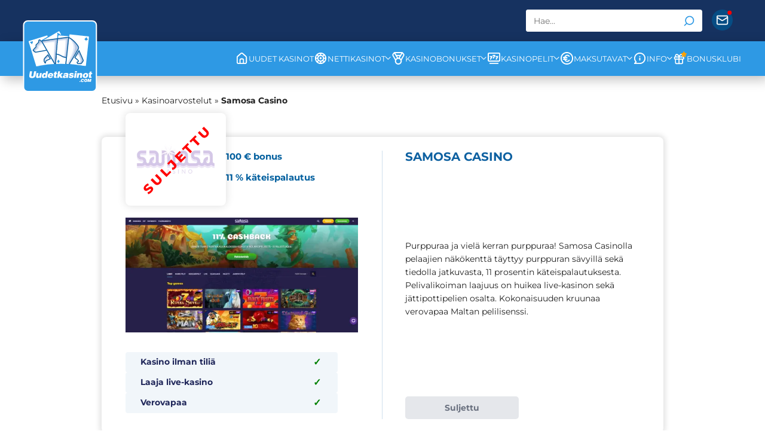

--- FILE ---
content_type: text/html; charset=UTF-8
request_url: https://www.uudetkasinot.com/kasino/samosa-casino/
body_size: 27002
content:
<!DOCTYPE html>
<html lang="fi">
<head><meta charset="UTF-8"><script>if(navigator.userAgent.match(/MSIE|Internet Explorer/i)||navigator.userAgent.match(/Trident\/7\..*?rv:11/i)){var href=document.location.href;if(!href.match(/[?&]nowprocket/)){if(href.indexOf("?")==-1){if(href.indexOf("#")==-1){document.location.href=href+"?nowprocket=1"}else{document.location.href=href.replace("#","?nowprocket=1#")}}else{if(href.indexOf("#")==-1){document.location.href=href+"&nowprocket=1"}else{document.location.href=href.replace("#","&nowprocket=1#")}}}}</script><script>(()=>{class RocketLazyLoadScripts{constructor(){this.v="2.0.4",this.userEvents=["keydown","keyup","mousedown","mouseup","mousemove","mouseover","mouseout","touchmove","touchstart","touchend","touchcancel","wheel","click","dblclick","input"],this.attributeEvents=["onblur","onclick","oncontextmenu","ondblclick","onfocus","onmousedown","onmouseenter","onmouseleave","onmousemove","onmouseout","onmouseover","onmouseup","onmousewheel","onscroll","onsubmit"]}async t(){this.i(),this.o(),/iP(ad|hone)/.test(navigator.userAgent)&&this.h(),this.u(),this.l(this),this.m(),this.k(this),this.p(this),this._(),await Promise.all([this.R(),this.L()]),this.lastBreath=Date.now(),this.S(this),this.P(),this.D(),this.O(),this.M(),await this.C(this.delayedScripts.normal),await this.C(this.delayedScripts.defer),await this.C(this.delayedScripts.async),await this.T(),await this.F(),await this.j(),await this.A(),window.dispatchEvent(new Event("rocket-allScriptsLoaded")),this.everythingLoaded=!0,this.lastTouchEnd&&await new Promise(t=>setTimeout(t,500-Date.now()+this.lastTouchEnd)),this.I(),this.H(),this.U(),this.W()}i(){this.CSPIssue=sessionStorage.getItem("rocketCSPIssue"),document.addEventListener("securitypolicyviolation",t=>{this.CSPIssue||"script-src-elem"!==t.violatedDirective||"data"!==t.blockedURI||(this.CSPIssue=!0,sessionStorage.setItem("rocketCSPIssue",!0))},{isRocket:!0})}o(){window.addEventListener("pageshow",t=>{this.persisted=t.persisted,this.realWindowLoadedFired=!0},{isRocket:!0}),window.addEventListener("pagehide",()=>{this.onFirstUserAction=null},{isRocket:!0})}h(){let t;function e(e){t=e}window.addEventListener("touchstart",e,{isRocket:!0}),window.addEventListener("touchend",function i(o){o.changedTouches[0]&&t.changedTouches[0]&&Math.abs(o.changedTouches[0].pageX-t.changedTouches[0].pageX)<10&&Math.abs(o.changedTouches[0].pageY-t.changedTouches[0].pageY)<10&&o.timeStamp-t.timeStamp<200&&(window.removeEventListener("touchstart",e,{isRocket:!0}),window.removeEventListener("touchend",i,{isRocket:!0}),"INPUT"===o.target.tagName&&"text"===o.target.type||(o.target.dispatchEvent(new TouchEvent("touchend",{target:o.target,bubbles:!0})),o.target.dispatchEvent(new MouseEvent("mouseover",{target:o.target,bubbles:!0})),o.target.dispatchEvent(new PointerEvent("click",{target:o.target,bubbles:!0,cancelable:!0,detail:1,clientX:o.changedTouches[0].clientX,clientY:o.changedTouches[0].clientY})),event.preventDefault()))},{isRocket:!0})}q(t){this.userActionTriggered||("mousemove"!==t.type||this.firstMousemoveIgnored?"keyup"===t.type||"mouseover"===t.type||"mouseout"===t.type||(this.userActionTriggered=!0,this.onFirstUserAction&&this.onFirstUserAction()):this.firstMousemoveIgnored=!0),"click"===t.type&&t.preventDefault(),t.stopPropagation(),t.stopImmediatePropagation(),"touchstart"===this.lastEvent&&"touchend"===t.type&&(this.lastTouchEnd=Date.now()),"click"===t.type&&(this.lastTouchEnd=0),this.lastEvent=t.type,t.composedPath&&t.composedPath()[0].getRootNode()instanceof ShadowRoot&&(t.rocketTarget=t.composedPath()[0]),this.savedUserEvents.push(t)}u(){this.savedUserEvents=[],this.userEventHandler=this.q.bind(this),this.userEvents.forEach(t=>window.addEventListener(t,this.userEventHandler,{passive:!1,isRocket:!0})),document.addEventListener("visibilitychange",this.userEventHandler,{isRocket:!0})}U(){this.userEvents.forEach(t=>window.removeEventListener(t,this.userEventHandler,{passive:!1,isRocket:!0})),document.removeEventListener("visibilitychange",this.userEventHandler,{isRocket:!0}),this.savedUserEvents.forEach(t=>{(t.rocketTarget||t.target).dispatchEvent(new window[t.constructor.name](t.type,t))})}m(){const t="return false",e=Array.from(this.attributeEvents,t=>"data-rocket-"+t),i="["+this.attributeEvents.join("],[")+"]",o="[data-rocket-"+this.attributeEvents.join("],[data-rocket-")+"]",s=(e,i,o)=>{o&&o!==t&&(e.setAttribute("data-rocket-"+i,o),e["rocket"+i]=new Function("event",o),e.setAttribute(i,t))};new MutationObserver(t=>{for(const n of t)"attributes"===n.type&&(n.attributeName.startsWith("data-rocket-")||this.everythingLoaded?n.attributeName.startsWith("data-rocket-")&&this.everythingLoaded&&this.N(n.target,n.attributeName.substring(12)):s(n.target,n.attributeName,n.target.getAttribute(n.attributeName))),"childList"===n.type&&n.addedNodes.forEach(t=>{if(t.nodeType===Node.ELEMENT_NODE)if(this.everythingLoaded)for(const i of[t,...t.querySelectorAll(o)])for(const t of i.getAttributeNames())e.includes(t)&&this.N(i,t.substring(12));else for(const e of[t,...t.querySelectorAll(i)])for(const t of e.getAttributeNames())this.attributeEvents.includes(t)&&s(e,t,e.getAttribute(t))})}).observe(document,{subtree:!0,childList:!0,attributeFilter:[...this.attributeEvents,...e]})}I(){this.attributeEvents.forEach(t=>{document.querySelectorAll("[data-rocket-"+t+"]").forEach(e=>{this.N(e,t)})})}N(t,e){const i=t.getAttribute("data-rocket-"+e);i&&(t.setAttribute(e,i),t.removeAttribute("data-rocket-"+e))}k(t){Object.defineProperty(HTMLElement.prototype,"onclick",{get(){return this.rocketonclick||null},set(e){this.rocketonclick=e,this.setAttribute(t.everythingLoaded?"onclick":"data-rocket-onclick","this.rocketonclick(event)")}})}S(t){function e(e,i){let o=e[i];e[i]=null,Object.defineProperty(e,i,{get:()=>o,set(s){t.everythingLoaded?o=s:e["rocket"+i]=o=s}})}e(document,"onreadystatechange"),e(window,"onload"),e(window,"onpageshow");try{Object.defineProperty(document,"readyState",{get:()=>t.rocketReadyState,set(e){t.rocketReadyState=e},configurable:!0}),document.readyState="loading"}catch(t){console.log("WPRocket DJE readyState conflict, bypassing")}}l(t){this.originalAddEventListener=EventTarget.prototype.addEventListener,this.originalRemoveEventListener=EventTarget.prototype.removeEventListener,this.savedEventListeners=[],EventTarget.prototype.addEventListener=function(e,i,o){o&&o.isRocket||!t.B(e,this)&&!t.userEvents.includes(e)||t.B(e,this)&&!t.userActionTriggered||e.startsWith("rocket-")||t.everythingLoaded?t.originalAddEventListener.call(this,e,i,o):(t.savedEventListeners.push({target:this,remove:!1,type:e,func:i,options:o}),"mouseenter"!==e&&"mouseleave"!==e||t.originalAddEventListener.call(this,e,t.savedUserEvents.push,o))},EventTarget.prototype.removeEventListener=function(e,i,o){o&&o.isRocket||!t.B(e,this)&&!t.userEvents.includes(e)||t.B(e,this)&&!t.userActionTriggered||e.startsWith("rocket-")||t.everythingLoaded?t.originalRemoveEventListener.call(this,e,i,o):t.savedEventListeners.push({target:this,remove:!0,type:e,func:i,options:o})}}J(t,e){this.savedEventListeners=this.savedEventListeners.filter(i=>{let o=i.type,s=i.target||window;return e!==o||t!==s||(this.B(o,s)&&(i.type="rocket-"+o),this.$(i),!1)})}H(){EventTarget.prototype.addEventListener=this.originalAddEventListener,EventTarget.prototype.removeEventListener=this.originalRemoveEventListener,this.savedEventListeners.forEach(t=>this.$(t))}$(t){t.remove?this.originalRemoveEventListener.call(t.target,t.type,t.func,t.options):this.originalAddEventListener.call(t.target,t.type,t.func,t.options)}p(t){let e;function i(e){return t.everythingLoaded?e:e.split(" ").map(t=>"load"===t||t.startsWith("load.")?"rocket-jquery-load":t).join(" ")}function o(o){function s(e){const s=o.fn[e];o.fn[e]=o.fn.init.prototype[e]=function(){return this[0]===window&&t.userActionTriggered&&("string"==typeof arguments[0]||arguments[0]instanceof String?arguments[0]=i(arguments[0]):"object"==typeof arguments[0]&&Object.keys(arguments[0]).forEach(t=>{const e=arguments[0][t];delete arguments[0][t],arguments[0][i(t)]=e})),s.apply(this,arguments),this}}if(o&&o.fn&&!t.allJQueries.includes(o)){const e={DOMContentLoaded:[],"rocket-DOMContentLoaded":[]};for(const t in e)document.addEventListener(t,()=>{e[t].forEach(t=>t())},{isRocket:!0});o.fn.ready=o.fn.init.prototype.ready=function(i){function s(){parseInt(o.fn.jquery)>2?setTimeout(()=>i.bind(document)(o)):i.bind(document)(o)}return"function"==typeof i&&(t.realDomReadyFired?!t.userActionTriggered||t.fauxDomReadyFired?s():e["rocket-DOMContentLoaded"].push(s):e.DOMContentLoaded.push(s)),o([])},s("on"),s("one"),s("off"),t.allJQueries.push(o)}e=o}t.allJQueries=[],o(window.jQuery),Object.defineProperty(window,"jQuery",{get:()=>e,set(t){o(t)}})}P(){const t=new Map;document.write=document.writeln=function(e){const i=document.currentScript,o=document.createRange(),s=i.parentElement;let n=t.get(i);void 0===n&&(n=i.nextSibling,t.set(i,n));const c=document.createDocumentFragment();o.setStart(c,0),c.appendChild(o.createContextualFragment(e)),s.insertBefore(c,n)}}async R(){return new Promise(t=>{this.userActionTriggered?t():this.onFirstUserAction=t})}async L(){return new Promise(t=>{document.addEventListener("DOMContentLoaded",()=>{this.realDomReadyFired=!0,t()},{isRocket:!0})})}async j(){return this.realWindowLoadedFired?Promise.resolve():new Promise(t=>{window.addEventListener("load",t,{isRocket:!0})})}M(){this.pendingScripts=[];this.scriptsMutationObserver=new MutationObserver(t=>{for(const e of t)e.addedNodes.forEach(t=>{"SCRIPT"!==t.tagName||t.noModule||t.isWPRocket||this.pendingScripts.push({script:t,promise:new Promise(e=>{const i=()=>{const i=this.pendingScripts.findIndex(e=>e.script===t);i>=0&&this.pendingScripts.splice(i,1),e()};t.addEventListener("load",i,{isRocket:!0}),t.addEventListener("error",i,{isRocket:!0}),setTimeout(i,1e3)})})})}),this.scriptsMutationObserver.observe(document,{childList:!0,subtree:!0})}async F(){await this.X(),this.pendingScripts.length?(await this.pendingScripts[0].promise,await this.F()):this.scriptsMutationObserver.disconnect()}D(){this.delayedScripts={normal:[],async:[],defer:[]},document.querySelectorAll("script[type$=rocketlazyloadscript]").forEach(t=>{t.hasAttribute("data-rocket-src")?t.hasAttribute("async")&&!1!==t.async?this.delayedScripts.async.push(t):t.hasAttribute("defer")&&!1!==t.defer||"module"===t.getAttribute("data-rocket-type")?this.delayedScripts.defer.push(t):this.delayedScripts.normal.push(t):this.delayedScripts.normal.push(t)})}async _(){await this.L();let t=[];document.querySelectorAll("script[type$=rocketlazyloadscript][data-rocket-src]").forEach(e=>{let i=e.getAttribute("data-rocket-src");if(i&&!i.startsWith("data:")){i.startsWith("//")&&(i=location.protocol+i);try{const o=new URL(i).origin;o!==location.origin&&t.push({src:o,crossOrigin:e.crossOrigin||"module"===e.getAttribute("data-rocket-type")})}catch(t){}}}),t=[...new Map(t.map(t=>[JSON.stringify(t),t])).values()],this.Y(t,"preconnect")}async G(t){if(await this.K(),!0!==t.noModule||!("noModule"in HTMLScriptElement.prototype))return new Promise(e=>{let i;function o(){(i||t).setAttribute("data-rocket-status","executed"),e()}try{if(navigator.userAgent.includes("Firefox/")||""===navigator.vendor||this.CSPIssue)i=document.createElement("script"),[...t.attributes].forEach(t=>{let e=t.nodeName;"type"!==e&&("data-rocket-type"===e&&(e="type"),"data-rocket-src"===e&&(e="src"),i.setAttribute(e,t.nodeValue))}),t.text&&(i.text=t.text),t.nonce&&(i.nonce=t.nonce),i.hasAttribute("src")?(i.addEventListener("load",o,{isRocket:!0}),i.addEventListener("error",()=>{i.setAttribute("data-rocket-status","failed-network"),e()},{isRocket:!0}),setTimeout(()=>{i.isConnected||e()},1)):(i.text=t.text,o()),i.isWPRocket=!0,t.parentNode.replaceChild(i,t);else{const i=t.getAttribute("data-rocket-type"),s=t.getAttribute("data-rocket-src");i?(t.type=i,t.removeAttribute("data-rocket-type")):t.removeAttribute("type"),t.addEventListener("load",o,{isRocket:!0}),t.addEventListener("error",i=>{this.CSPIssue&&i.target.src.startsWith("data:")?(console.log("WPRocket: CSP fallback activated"),t.removeAttribute("src"),this.G(t).then(e)):(t.setAttribute("data-rocket-status","failed-network"),e())},{isRocket:!0}),s?(t.fetchPriority="high",t.removeAttribute("data-rocket-src"),t.src=s):t.src="data:text/javascript;base64,"+window.btoa(unescape(encodeURIComponent(t.text)))}}catch(i){t.setAttribute("data-rocket-status","failed-transform"),e()}});t.setAttribute("data-rocket-status","skipped")}async C(t){const e=t.shift();return e?(e.isConnected&&await this.G(e),this.C(t)):Promise.resolve()}O(){this.Y([...this.delayedScripts.normal,...this.delayedScripts.defer,...this.delayedScripts.async],"preload")}Y(t,e){this.trash=this.trash||[];let i=!0;var o=document.createDocumentFragment();t.forEach(t=>{const s=t.getAttribute&&t.getAttribute("data-rocket-src")||t.src;if(s&&!s.startsWith("data:")){const n=document.createElement("link");n.href=s,n.rel=e,"preconnect"!==e&&(n.as="script",n.fetchPriority=i?"high":"low"),t.getAttribute&&"module"===t.getAttribute("data-rocket-type")&&(n.crossOrigin=!0),t.crossOrigin&&(n.crossOrigin=t.crossOrigin),t.integrity&&(n.integrity=t.integrity),t.nonce&&(n.nonce=t.nonce),o.appendChild(n),this.trash.push(n),i=!1}}),document.head.appendChild(o)}W(){this.trash.forEach(t=>t.remove())}async T(){try{document.readyState="interactive"}catch(t){}this.fauxDomReadyFired=!0;try{await this.K(),this.J(document,"readystatechange"),document.dispatchEvent(new Event("rocket-readystatechange")),await this.K(),document.rocketonreadystatechange&&document.rocketonreadystatechange(),await this.K(),this.J(document,"DOMContentLoaded"),document.dispatchEvent(new Event("rocket-DOMContentLoaded")),await this.K(),this.J(window,"DOMContentLoaded"),window.dispatchEvent(new Event("rocket-DOMContentLoaded"))}catch(t){console.error(t)}}async A(){try{document.readyState="complete"}catch(t){}try{await this.K(),this.J(document,"readystatechange"),document.dispatchEvent(new Event("rocket-readystatechange")),await this.K(),document.rocketonreadystatechange&&document.rocketonreadystatechange(),await this.K(),this.J(window,"load"),window.dispatchEvent(new Event("rocket-load")),await this.K(),window.rocketonload&&window.rocketonload(),await this.K(),this.allJQueries.forEach(t=>t(window).trigger("rocket-jquery-load")),await this.K(),this.J(window,"pageshow");const t=new Event("rocket-pageshow");t.persisted=this.persisted,window.dispatchEvent(t),await this.K(),window.rocketonpageshow&&window.rocketonpageshow({persisted:this.persisted})}catch(t){console.error(t)}}async K(){Date.now()-this.lastBreath>45&&(await this.X(),this.lastBreath=Date.now())}async X(){return document.hidden?new Promise(t=>setTimeout(t)):new Promise(t=>requestAnimationFrame(t))}B(t,e){return e===document&&"readystatechange"===t||(e===document&&"DOMContentLoaded"===t||(e===window&&"DOMContentLoaded"===t||(e===window&&"load"===t||e===window&&"pageshow"===t)))}static run(){(new RocketLazyLoadScripts).t()}}RocketLazyLoadScripts.run()})();</script>

<script type="text/javascript" data-cfasync="false" data-no-optimize="1" data-no-minify="1" data-no-defer="1" data-rocket-src="">
(function() {
    const setHeight = () => {
        if (!document.body || !document.body.classList.contains('dynamic-bg-height')) {
            return; 
        }
        
        const siteMain = document.querySelector('.dynamic-bg-height .site-main');
        if (!siteMain) return;
        
        const whiteText = siteMain.querySelectorAll('.white-bannerText');
        if (!whiteText.length) return;
        
        const last = whiteText[whiteText.length - 1];
        const rect = last.getBoundingClientRect();
        const mainRect = siteMain.getBoundingClientRect();
        const isMobile = window.innerWidth <= 820;
        const contentHeight = (rect.bottom - mainRect.top) + 25;
        const minHeight = isMobile ? 350 : 200;
        const height = Math.max(contentHeight, minHeight);
        document.documentElement.style.setProperty('--bg-height', height + 'px');
    };
    
    requestAnimationFrame(setHeight);
    
    document.addEventListener('DOMContentLoaded', setHeight, { passive: true });
    
    let resizeTimer;
    window.addEventListener('resize', () => {
        clearTimeout(resizeTimer);
        resizeTimer = setTimeout(setHeight, 150);
    }, { passive: true });
})();

// Configuration for newsletter module
window.themeDir = 'https://www.uudetkasinot.com/wp-content/themes/uudetkasinot';
window.newsletterAjax = {
    ajaxUrl: 'https://www.uudetkasinot.com/wp-content/themes/uudetkasinot/newsletter-handler.php'
};
</script>

<!-- Google tag (gtag.js) -->
<script type="rocketlazyloadscript">(function(w,d,s,l,i){w[l]=w[l]||[];w[l].push({'gtm.start':
new Date().getTime(),event:'gtm.js'});var f=d.getElementsByTagName(s)[0],
j=d.createElement(s),dl=l!='dataLayer'?'&l='+l:'';j.async=true;j.src=
'https://www.googletagmanager.com/gtm.js?id='+i+dl;f.parentNode.insertBefore(j,f);
})(window,document,'script','dataLayer','GTM-NHQWMWCP');</script>

    
    <meta name="viewport" content="width=device-width, initial-scale=1">
    <meta http-equiv="X-UA-Compatible" content="IE=edge">
	<meta http-equiv="Cache-Control" content="no-store, no-cache, must-revalidate, max-age=0">
    <meta http-equiv="Pragma" content="no-cache">
    <meta http-equiv="Expires" content="Sat, 26 Jul 1997 05:00:00 GMT">
    <link rel="preload" href="https://www.uudetkasinot.com/wp-content/themes/uudetkasinot/assets/fonts/Montserrat/Montserrat-400.woff2" as="font" type="font/woff2" crossorigin="anonymous">
    <link rel="preload" href="https://www.uudetkasinot.com/wp-content/themes/uudetkasinot/assets/fonts/Montserrat/Montserrat-700.woff2" as="font" type="font/woff2" crossorigin="anonymous">

    <meta name='robots' content='index, follow, max-image-preview:large, max-snippet:-1, max-video-preview:-1' />
	<style>img:is([sizes="auto" i], [sizes^="auto," i]) { contain-intrinsic-size: 3000px 1500px }</style>
	
	<!-- This site is optimized with the Yoast SEO Premium plugin v26.3 (Yoast SEO v21.4) - https://yoast.com/wordpress/plugins/seo/ -->
	<title>Samosa Casino kokemuksia - Tämä kasino on suljettu!</title>
	<meta name="description" content="Samosa Casinolla perinteinen ensitalletusbonus on heitetty nurkkaan ja sen sijaan tarjolla on jatkuva käteispalautus. Mukana myös valtava live-kasino." />
	<link rel="canonical" href="https://www.uudetkasinot.com/kasino/samosa-casino/" />
	<meta property="og:locale" content="fi_FI" />
	<meta property="og:type" content="article" />
	<meta property="og:title" content="Samosa Casino kokemuksia - Tämä kasino on suljettu!" />
	<meta property="og:description" content="Samosa Casinolla perinteinen ensitalletusbonus on heitetty nurkkaan ja sen sijaan tarjolla on jatkuva käteispalautus. Mukana myös valtava live-kasino." />
	<meta property="og:url" content="https://www.uudetkasinot.com/kasino/samosa-casino/" />
	<meta property="og:site_name" content="Uudetkasinot" />
	<meta property="article:modified_time" content="2025-08-14T11:35:41+00:00" />
	<meta property="og:image" content="https://www.uudetkasinot.com/wp-content/uploads/2023/07/kolikkopelit-64c22fad498bd.webp" />
	<meta property="og:image:width" content="200" />
	<meta property="og:image:height" content="100" />
	<meta property="og:image:type" content="image/webp" />
	<meta name="twitter:card" content="summary_large_image" />
	<meta name="twitter:label1" content="Arvioitu lukuaika" />
	<meta name="twitter:data1" content="5 minuuttia" />
	<!-- / Yoast SEO Premium plugin. -->


<link rel='dns-prefetch' href='//a.omappapi.com' />

<style id='wp-emoji-styles-inline-css' type='text/css'>

	img.wp-smiley, img.emoji {
		display: inline !important;
		border: none !important;
		box-shadow: none !important;
		height: 1em !important;
		width: 1em !important;
		margin: 0 0.07em !important;
		vertical-align: -0.1em !important;
		background: none !important;
		padding: 0 !important;
	}
</style>
<link rel='stylesheet' id='wp-block-library-css' href='https://www.uudetkasinot.com/wp-includes/css/dist/block-library/style.min.css?ver=6.8.2' type='text/css' media='all' />
<style id='classic-theme-styles-inline-css' type='text/css'>
/*! This file is auto-generated */
.wp-block-button__link{color:#fff;background-color:#32373c;border-radius:9999px;box-shadow:none;text-decoration:none;padding:calc(.667em + 2px) calc(1.333em + 2px);font-size:1.125em}.wp-block-file__button{background:#32373c;color:#fff;text-decoration:none}
</style>
<style id='global-styles-inline-css' type='text/css'>
:root{--wp--preset--aspect-ratio--square: 1;--wp--preset--aspect-ratio--4-3: 4/3;--wp--preset--aspect-ratio--3-4: 3/4;--wp--preset--aspect-ratio--3-2: 3/2;--wp--preset--aspect-ratio--2-3: 2/3;--wp--preset--aspect-ratio--16-9: 16/9;--wp--preset--aspect-ratio--9-16: 9/16;--wp--preset--color--black: #000000;--wp--preset--color--cyan-bluish-gray: #abb8c3;--wp--preset--color--white: #ffffff;--wp--preset--color--pale-pink: #f78da7;--wp--preset--color--vivid-red: #cf2e2e;--wp--preset--color--luminous-vivid-orange: #ff6900;--wp--preset--color--luminous-vivid-amber: #fcb900;--wp--preset--color--light-green-cyan: #7bdcb5;--wp--preset--color--vivid-green-cyan: #00d084;--wp--preset--color--pale-cyan-blue: #8ed1fc;--wp--preset--color--vivid-cyan-blue: #0693e3;--wp--preset--color--vivid-purple: #9b51e0;--wp--preset--gradient--vivid-cyan-blue-to-vivid-purple: linear-gradient(135deg,rgba(6,147,227,1) 0%,rgb(155,81,224) 100%);--wp--preset--gradient--light-green-cyan-to-vivid-green-cyan: linear-gradient(135deg,rgb(122,220,180) 0%,rgb(0,208,130) 100%);--wp--preset--gradient--luminous-vivid-amber-to-luminous-vivid-orange: linear-gradient(135deg,rgba(252,185,0,1) 0%,rgba(255,105,0,1) 100%);--wp--preset--gradient--luminous-vivid-orange-to-vivid-red: linear-gradient(135deg,rgba(255,105,0,1) 0%,rgb(207,46,46) 100%);--wp--preset--gradient--very-light-gray-to-cyan-bluish-gray: linear-gradient(135deg,rgb(238,238,238) 0%,rgb(169,184,195) 100%);--wp--preset--gradient--cool-to-warm-spectrum: linear-gradient(135deg,rgb(74,234,220) 0%,rgb(151,120,209) 20%,rgb(207,42,186) 40%,rgb(238,44,130) 60%,rgb(251,105,98) 80%,rgb(254,248,76) 100%);--wp--preset--gradient--blush-light-purple: linear-gradient(135deg,rgb(255,206,236) 0%,rgb(152,150,240) 100%);--wp--preset--gradient--blush-bordeaux: linear-gradient(135deg,rgb(254,205,165) 0%,rgb(254,45,45) 50%,rgb(107,0,62) 100%);--wp--preset--gradient--luminous-dusk: linear-gradient(135deg,rgb(255,203,112) 0%,rgb(199,81,192) 50%,rgb(65,88,208) 100%);--wp--preset--gradient--pale-ocean: linear-gradient(135deg,rgb(255,245,203) 0%,rgb(182,227,212) 50%,rgb(51,167,181) 100%);--wp--preset--gradient--electric-grass: linear-gradient(135deg,rgb(202,248,128) 0%,rgb(113,206,126) 100%);--wp--preset--gradient--midnight: linear-gradient(135deg,rgb(2,3,129) 0%,rgb(40,116,252) 100%);--wp--preset--font-size--small: 13px;--wp--preset--font-size--medium: 20px;--wp--preset--font-size--large: 36px;--wp--preset--font-size--x-large: 42px;--wp--preset--spacing--20: 0.44rem;--wp--preset--spacing--30: 0.67rem;--wp--preset--spacing--40: 1rem;--wp--preset--spacing--50: 1.5rem;--wp--preset--spacing--60: 2.25rem;--wp--preset--spacing--70: 3.38rem;--wp--preset--spacing--80: 5.06rem;--wp--preset--shadow--natural: 6px 6px 9px rgba(0, 0, 0, 0.2);--wp--preset--shadow--deep: 12px 12px 50px rgba(0, 0, 0, 0.4);--wp--preset--shadow--sharp: 6px 6px 0px rgba(0, 0, 0, 0.2);--wp--preset--shadow--outlined: 6px 6px 0px -3px rgba(255, 255, 255, 1), 6px 6px rgba(0, 0, 0, 1);--wp--preset--shadow--crisp: 6px 6px 0px rgba(0, 0, 0, 1);}:where(.is-layout-flex){gap: 0.5em;}:where(.is-layout-grid){gap: 0.5em;}body .is-layout-flex{display: flex;}.is-layout-flex{flex-wrap: wrap;align-items: center;}.is-layout-flex > :is(*, div){margin: 0;}body .is-layout-grid{display: grid;}.is-layout-grid > :is(*, div){margin: 0;}:where(.wp-block-columns.is-layout-flex){gap: 2em;}:where(.wp-block-columns.is-layout-grid){gap: 2em;}:where(.wp-block-post-template.is-layout-flex){gap: 1.25em;}:where(.wp-block-post-template.is-layout-grid){gap: 1.25em;}.has-black-color{color: var(--wp--preset--color--black) !important;}.has-cyan-bluish-gray-color{color: var(--wp--preset--color--cyan-bluish-gray) !important;}.has-white-color{color: var(--wp--preset--color--white) !important;}.has-pale-pink-color{color: var(--wp--preset--color--pale-pink) !important;}.has-vivid-red-color{color: var(--wp--preset--color--vivid-red) !important;}.has-luminous-vivid-orange-color{color: var(--wp--preset--color--luminous-vivid-orange) !important;}.has-luminous-vivid-amber-color{color: var(--wp--preset--color--luminous-vivid-amber) !important;}.has-light-green-cyan-color{color: var(--wp--preset--color--light-green-cyan) !important;}.has-vivid-green-cyan-color{color: var(--wp--preset--color--vivid-green-cyan) !important;}.has-pale-cyan-blue-color{color: var(--wp--preset--color--pale-cyan-blue) !important;}.has-vivid-cyan-blue-color{color: var(--wp--preset--color--vivid-cyan-blue) !important;}.has-vivid-purple-color{color: var(--wp--preset--color--vivid-purple) !important;}.has-black-background-color{background-color: var(--wp--preset--color--black) !important;}.has-cyan-bluish-gray-background-color{background-color: var(--wp--preset--color--cyan-bluish-gray) !important;}.has-white-background-color{background-color: var(--wp--preset--color--white) !important;}.has-pale-pink-background-color{background-color: var(--wp--preset--color--pale-pink) !important;}.has-vivid-red-background-color{background-color: var(--wp--preset--color--vivid-red) !important;}.has-luminous-vivid-orange-background-color{background-color: var(--wp--preset--color--luminous-vivid-orange) !important;}.has-luminous-vivid-amber-background-color{background-color: var(--wp--preset--color--luminous-vivid-amber) !important;}.has-light-green-cyan-background-color{background-color: var(--wp--preset--color--light-green-cyan) !important;}.has-vivid-green-cyan-background-color{background-color: var(--wp--preset--color--vivid-green-cyan) !important;}.has-pale-cyan-blue-background-color{background-color: var(--wp--preset--color--pale-cyan-blue) !important;}.has-vivid-cyan-blue-background-color{background-color: var(--wp--preset--color--vivid-cyan-blue) !important;}.has-vivid-purple-background-color{background-color: var(--wp--preset--color--vivid-purple) !important;}.has-black-border-color{border-color: var(--wp--preset--color--black) !important;}.has-cyan-bluish-gray-border-color{border-color: var(--wp--preset--color--cyan-bluish-gray) !important;}.has-white-border-color{border-color: var(--wp--preset--color--white) !important;}.has-pale-pink-border-color{border-color: var(--wp--preset--color--pale-pink) !important;}.has-vivid-red-border-color{border-color: var(--wp--preset--color--vivid-red) !important;}.has-luminous-vivid-orange-border-color{border-color: var(--wp--preset--color--luminous-vivid-orange) !important;}.has-luminous-vivid-amber-border-color{border-color: var(--wp--preset--color--luminous-vivid-amber) !important;}.has-light-green-cyan-border-color{border-color: var(--wp--preset--color--light-green-cyan) !important;}.has-vivid-green-cyan-border-color{border-color: var(--wp--preset--color--vivid-green-cyan) !important;}.has-pale-cyan-blue-border-color{border-color: var(--wp--preset--color--pale-cyan-blue) !important;}.has-vivid-cyan-blue-border-color{border-color: var(--wp--preset--color--vivid-cyan-blue) !important;}.has-vivid-purple-border-color{border-color: var(--wp--preset--color--vivid-purple) !important;}.has-vivid-cyan-blue-to-vivid-purple-gradient-background{background: var(--wp--preset--gradient--vivid-cyan-blue-to-vivid-purple) !important;}.has-light-green-cyan-to-vivid-green-cyan-gradient-background{background: var(--wp--preset--gradient--light-green-cyan-to-vivid-green-cyan) !important;}.has-luminous-vivid-amber-to-luminous-vivid-orange-gradient-background{background: var(--wp--preset--gradient--luminous-vivid-amber-to-luminous-vivid-orange) !important;}.has-luminous-vivid-orange-to-vivid-red-gradient-background{background: var(--wp--preset--gradient--luminous-vivid-orange-to-vivid-red) !important;}.has-very-light-gray-to-cyan-bluish-gray-gradient-background{background: var(--wp--preset--gradient--very-light-gray-to-cyan-bluish-gray) !important;}.has-cool-to-warm-spectrum-gradient-background{background: var(--wp--preset--gradient--cool-to-warm-spectrum) !important;}.has-blush-light-purple-gradient-background{background: var(--wp--preset--gradient--blush-light-purple) !important;}.has-blush-bordeaux-gradient-background{background: var(--wp--preset--gradient--blush-bordeaux) !important;}.has-luminous-dusk-gradient-background{background: var(--wp--preset--gradient--luminous-dusk) !important;}.has-pale-ocean-gradient-background{background: var(--wp--preset--gradient--pale-ocean) !important;}.has-electric-grass-gradient-background{background: var(--wp--preset--gradient--electric-grass) !important;}.has-midnight-gradient-background{background: var(--wp--preset--gradient--midnight) !important;}.has-small-font-size{font-size: var(--wp--preset--font-size--small) !important;}.has-medium-font-size{font-size: var(--wp--preset--font-size--medium) !important;}.has-large-font-size{font-size: var(--wp--preset--font-size--large) !important;}.has-x-large-font-size{font-size: var(--wp--preset--font-size--x-large) !important;}
:where(.wp-block-post-template.is-layout-flex){gap: 1.25em;}:where(.wp-block-post-template.is-layout-grid){gap: 1.25em;}
:where(.wp-block-columns.is-layout-flex){gap: 2em;}:where(.wp-block-columns.is-layout-grid){gap: 2em;}
:root :where(.wp-block-pullquote){font-size: 1.5em;line-height: 1.6;}
</style>
<link rel='stylesheet' id='global-css' href='https://www.uudetkasinot.com/wp-content/themes/uudetkasinot/assets/dist/global.min.css?ver=2025-10-24-01' type='text/css' media='all' />
<link data-minify="1" rel='stylesheet' id='table-css' href='https://www.uudetkasinot.com/wp-content/cache/min/1/wp-content/themes/uudetkasinot/assets/css/modules/tables.css?ver=1761557883' type='text/css' media='all' />
<link data-minify="1" rel='stylesheet' id='newsletter-modal-css' href='https://www.uudetkasinot.com/wp-content/cache/min/1/wp-content/themes/uudetkasinot/assets/css/modules/newsletter-modal.css?ver=1761557883' type='text/css' media='all' />
<link data-minify="1" rel='stylesheet' id='single-kasino-css' href='https://www.uudetkasinot.com/wp-content/cache/background-css/1/www.uudetkasinot.com/wp-content/cache/min/1/wp-content/themes/uudetkasinot/assets/dist/single-kasino.min.css?ver=1761557888&wpr_t=1762973103' type='text/css' media='all' />
<link rel='stylesheet' id='kasino-table-css' href='https://www.uudetkasinot.com/wp-content/themes/uudetkasinot/assets/dist/kasino-table.min.css?ver=2025-10-24-01' type='text/css' media='all' />
<link data-minify="1" rel='stylesheet' id='page-css' href='https://www.uudetkasinot.com/wp-content/cache/background-css/1/www.uudetkasinot.com/wp-content/cache/min/1/wp-content/themes/uudetkasinot/assets/dist/page.min.css?ver=1761557883&wpr_t=1762973103' type='text/css' media='all' />
<link rel='stylesheet' id='custom-css' href='https://www.uudetkasinot.com/wp-content/themes/uudetkasinot/assets/dist/custom.min.css?ver=2025-10-24-01' type='text/css' media='all' />
<style id='rocket-lazyload-inline-css' type='text/css'>
.rll-youtube-player{position:relative;padding-bottom:56.23%;height:0;overflow:hidden;max-width:100%;}.rll-youtube-player:focus-within{outline: 2px solid currentColor;outline-offset: 5px;}.rll-youtube-player iframe{position:absolute;top:0;left:0;width:100%;height:100%;z-index:100;background:0 0}.rll-youtube-player img{bottom:0;display:block;left:0;margin:auto;max-width:100%;width:100%;position:absolute;right:0;top:0;border:none;height:auto;-webkit-transition:.4s all;-moz-transition:.4s all;transition:.4s all}.rll-youtube-player img:hover{-webkit-filter:brightness(75%)}.rll-youtube-player .play{height:100%;width:100%;left:0;top:0;position:absolute;background:var(--wpr-bg-0d592f55-0a94-4ca0-9cf7-06f175b4877f) no-repeat center;background-color: transparent !important;cursor:pointer;border:none;}
</style>
<script type="rocketlazyloadscript" data-rocket-type="text/javascript" data-rocket-src="https://www.uudetkasinot.com/wp-includes/js/jquery/jquery.min.js?ver=3.7.1" id="jquery-core-js" data-rocket-defer defer></script>
<script type="rocketlazyloadscript" data-rocket-type="text/javascript" data-rocket-src="https://www.uudetkasinot.com/wp-includes/js/jquery/jquery-migrate.min.js?ver=3.4.1" id="jquery-migrate-js" data-rocket-defer defer></script>
<link rel="https://api.w.org/" href="https://www.uudetkasinot.com/wp-json/" /><link rel="alternate" title="JSON" type="application/json" href="https://www.uudetkasinot.com/wp-json/wp/v2/kasino/9329" /><link rel="EditURI" type="application/rsd+xml" title="RSD" href="https://www.uudetkasinot.com/xmlrpc.php?rsd" />
<meta name="generator" content="WordPress 6.8.2" />
<link rel="alternate" title="oEmbed (JSON)" type="application/json+oembed" href="https://www.uudetkasinot.com/wp-json/oembed/1.0/embed?url=https%3A%2F%2Fwww.uudetkasinot.com%2Fkasino%2Fsamosa-casino%2F" />
<link rel="alternate" title="oEmbed (XML)" type="text/xml+oembed" href="https://www.uudetkasinot.com/wp-json/oembed/1.0/embed?url=https%3A%2F%2Fwww.uudetkasinot.com%2Fkasino%2Fsamosa-casino%2F&#038;format=xml" />
<script type="application/ld+json">{"@context":"http://schema.org","@type":"Review","itemReviewed":{"@type":"Onlinebusiness","name":"Samosa Casino","url":"https://www.uudetkasinot.com/kasino/samosa-casino/","image":"https://www.uudetkasinot.com/wp-content/uploads/2023/07/kolikkopelit-64c22fad498bd.webp"},"description":"Samosa Casinolla perinteinen ensitalletusbonus on heitetty nurkkaan ja sen sijaan tarjolla on jatkuva käteispalautus. Mukana myös valtava live-kasino.","reviewRating":{"@type":"Rating","worstRating":0,"bestRating":5,"ratingValue":"4.6"},"author":{"@type":"Person","name":"Elina Hämäläinen","image":"https://assets-global.website-files.com/601cf73de6403e3701294b9e/604b1b8bc06bf183c3842958_rev-2.svg","jobTitle":"iGaming Expert"},"publisher":{"@type":"Organization","name":"uudetkasinot.com","url":"https://www.uudetkasinot.com"}}</script><script type="application/ld+json">{"@context":"https://schema.org","@type":"BreadcrumbList","itemListElement":[{"@type":"ListItem","position":1,"name":"Etusivu","item":"https://www.uudetkasinot.com/"},{"@type":"ListItem","position":2,"name":"Kasinoarvostelut","item":"https://www.uudetkasinot.com/kasino/"},{"@type":"ListItem","position":3,"name":"Samosa Casino","item":"https://www.uudetkasinot.com/kasino/samosa-casino/"}]}</script><link rel="icon" href="https://www.uudetkasinot.com/wp-content/uploads/2023/08/32X32-new.png" sizes="32x32" />
<link rel="icon" href="https://www.uudetkasinot.com/wp-content/uploads/2023/08/32X32-new.png" sizes="192x192" />
<link rel="apple-touch-icon" href="https://www.uudetkasinot.com/wp-content/uploads/2023/08/32X32-new.png" />
<meta name="msapplication-TileImage" content="https://www.uudetkasinot.com/wp-content/uploads/2023/08/32X32-new.png" />
		<style type="text/css" id="wp-custom-css">
			.wp-block-group.bg-blue-wave.is-layout-constrained{
	
    max-width: 100%;
    margin-left: auto !important;
    margin-right: auto !important;
}
.wp-block-group__inner-container{
	padding:25px;
}

@media (min-width: 2000px) {
    .page-bg-wave .site-main {
        background-size: 100vw;
    }
}		</style>
		<noscript><style id="rocket-lazyload-nojs-css">.rll-youtube-player, [data-lazy-src]{display:none !important;}</style></noscript><style id="wpr-lazyload-bg-container"></style><style id="wpr-lazyload-bg-exclusion"></style>
<noscript>
<style id="wpr-lazyload-bg-nostyle">.rating label{--wpr-bg-460d6990-6759-4312-8e0c-42073ef5a7d3: url('https://www.uudetkasinot.com/wp-content/themes/uudetkasinot/assets/img/white-star.svg');}.rating input:checked~label{--wpr-bg-0b175fa8-1561-4c74-9672-7b65bbca91c3: url('https://www.uudetkasinot.com/wp-content/themes/uudetkasinot/assets/img/blue-star.svg');}.before-fire:before{--wpr-bg-40a063fc-820d-4949-ba0b-ca4b6ae12d27: url('https://www.uudetkasinot.com/wp-content/themes/uudetkasinot/assets/img/gutenberg-blocks/fire-white.webp');}.gb-subscribe__form .wpcf7 form .wpcf7-response-output,.site-footer__form .wpcf7 form .wpcf7-response-output{--wpr-bg-29721e2a-0c9e-4600-85f2-5527c14186aa: url('https://www.uudetkasinot.com/wp-content/themes/uudetkasinot/img/gutenberg-blocks/error-ok.svg');}.rll-youtube-player .play{--wpr-bg-0d592f55-0a94-4ca0-9cf7-06f175b4877f: url('https://www.uudetkasinot.com/wp-content/plugins/wp-rocket/assets/img/youtube.png');}</style>
</noscript>
<script type="application/javascript">const rocket_pairs = [{"selector":".rating label","style":".rating label{--wpr-bg-460d6990-6759-4312-8e0c-42073ef5a7d3: url('https:\/\/www.uudetkasinot.com\/wp-content\/themes\/uudetkasinot\/assets\/img\/white-star.svg');}","hash":"460d6990-6759-4312-8e0c-42073ef5a7d3","url":"https:\/\/www.uudetkasinot.com\/wp-content\/themes\/uudetkasinot\/assets\/img\/white-star.svg"},{"selector":".rating input:checked~label","style":".rating input:checked~label{--wpr-bg-0b175fa8-1561-4c74-9672-7b65bbca91c3: url('https:\/\/www.uudetkasinot.com\/wp-content\/themes\/uudetkasinot\/assets\/img\/blue-star.svg');}","hash":"0b175fa8-1561-4c74-9672-7b65bbca91c3","url":"https:\/\/www.uudetkasinot.com\/wp-content\/themes\/uudetkasinot\/assets\/img\/blue-star.svg"},{"selector":".before-fire","style":".before-fire:before{--wpr-bg-40a063fc-820d-4949-ba0b-ca4b6ae12d27: url('https:\/\/www.uudetkasinot.com\/wp-content\/themes\/uudetkasinot\/assets\/img\/gutenberg-blocks\/fire-white.webp');}","hash":"40a063fc-820d-4949-ba0b-ca4b6ae12d27","url":"https:\/\/www.uudetkasinot.com\/wp-content\/themes\/uudetkasinot\/assets\/img\/gutenberg-blocks\/fire-white.webp"},{"selector":".gb-subscribe__form .wpcf7 form .wpcf7-response-output,.site-footer__form .wpcf7 form .wpcf7-response-output","style":".gb-subscribe__form .wpcf7 form .wpcf7-response-output,.site-footer__form .wpcf7 form .wpcf7-response-output{--wpr-bg-29721e2a-0c9e-4600-85f2-5527c14186aa: url('https:\/\/www.uudetkasinot.com\/wp-content\/themes\/uudetkasinot\/img\/gutenberg-blocks\/error-ok.svg');}","hash":"29721e2a-0c9e-4600-85f2-5527c14186aa","url":"https:\/\/www.uudetkasinot.com\/wp-content\/themes\/uudetkasinot\/img\/gutenberg-blocks\/error-ok.svg"},{"selector":".rll-youtube-player .play","style":".rll-youtube-player .play{--wpr-bg-0d592f55-0a94-4ca0-9cf7-06f175b4877f: url('https:\/\/www.uudetkasinot.com\/wp-content\/plugins\/wp-rocket\/assets\/img\/youtube.png');}","hash":"0d592f55-0a94-4ca0-9cf7-06f175b4877f","url":"https:\/\/www.uudetkasinot.com\/wp-content\/plugins\/wp-rocket\/assets\/img\/youtube.png"}]; const rocket_excluded_pairs = [];</script><meta name="generator" content="WP Rocket 3.19.4" data-wpr-features="wpr_lazyload_css_bg_img wpr_delay_js wpr_defer_js wpr_minify_js wpr_lazyload_images wpr_lazyload_iframes wpr_minify_css wpr_preload_links wpr_desktop" /></head>
<body class="wp-singular kasino-template-default single single-kasino postid-9329 wp-custom-logo wp-theme-uudetkasinot">
<noscript><iframe src="https://www.googletagmanager.com/ns.html?id=GTM-NHQWMWCP" height="0" width="0" style="display:none;visibility:hidden"></iframe></noscript>
<div data-rocket-location-hash="69a878871b513205507c1f16cf2c8ba5" class="site-wrapper">
    <header data-rocket-location-hash="53cc1e79b2ed34c24395bdfd383e56ba" class="site-header">
        <div data-rocket-location-hash="738eed8a6da60441061b898577ef80d4" class="site-header__top">
            <div class="container">
                <div class="site-header__top-wrapper">
                    <a class="site-header__top-logo" href="https://www.uudetkasinot.com/">
                        <img src="data:image/svg+xml,%3Csvg%20xmlns='http://www.w3.org/2000/svg'%20viewBox='0%200%20130%20130'%3E%3C/svg%3E" width="130" height="130" alt="pää logo" fetchpriority="high"
                        data-lazy-src="https://www.uudetkasinot.com/wp-content/themes/uudetkasinot/assets/img/main-logo.svg" ><noscript><img src="https://www.uudetkasinot.com/wp-content/themes/uudetkasinot/assets/img/main-logo.svg" width="130" height="130" alt="pää logo" fetchpriority="high"
                        ></noscript>
                    </a>
                    <form action="https://www.uudetkasinot.com/haku" class="site-header__top-search">
                        <input type="search" maxlength="256" name="query"
                               placeholder="Hae..." required>
                        <button type="submit">
                            <img src="https://www.uudetkasinot.com/wp-content/themes/uudetkasinot/assets/img/zoom.svg" width="20" height="20" alt="zoom" loading="eager">
                        </button>
                    </form>
                    <a class="site-header__top-mail" href="#" id="newsletterIcon"><img src="https://www.uudetkasinot.com/wp-content/themes/uudetkasinot/assets/img/mail-icon.svg" width="35" height="35" alt="monster campaigns" loading="eager"></a>
                </div>
                <div id="newsletter-modal" style="display:none;">
        <span class="close"><img src="https://www.uudetkasinot.com/wp-content/themes/uudetkasinot/assets/img/close-modal.svg" width="16" height="16" alt="close" loading="eager"></span>
        <div id="newsletter-modal-content" class="newsletter-card">
                         <form id="newsletter-form" method="POST" action="https://www.uudetkasinot.com/wp-admin/admin-ajax.php" novalidate>
                <h3 class="newsletter-title">Tilaa uutiskirje</h3>
                <label for="rebel_name">Nimi</label>
                <input type="text" id="rebel_name" name="firstname" placeholder="Nimi" autocomplete="name">

                <label for="rebel_email">Sähköposti*</label>
                <input type="email" id="rebel_email" name="email" placeholder="Sähköposti" autocomplete="email" required>

                <div class="checkboxes">
                    <label class="checkbox">
                        <input type="checkbox" id="over18" name="over18" required>
                        Olen yli 18-vuotias*
                    </label>
                    <label class="checkbox">
                        <input type="checkbox" id="marketing" name="marketing" required>
                        Hyväksyn markkinointiviestien vastaanottamisen*
                    </label>
                </div>

                <input type="hidden" name="action" value="newsletter_subscribe">
                <input type="hidden" name="nonce" value="b7828d5ff0">
                <button type="submit" class="btn-subscribe">TILAA</button>
                <p class="gdpr-note">Lue <a href="https://www.uudetkasinot.com/tietosuojakaytanto/">tietosuojaselosteemme</a> saadaksesi lisätietoja. Voit peruuttaa markkinointiviestien tilauksen milloin tahansa.</p>
                <p class="form-message" role="status" aria-live="polite"></p>
            </form>
        </div>
    </div>
            </div>
        </div>
        <div data-rocket-location-hash="ae3d71f50f432b3ff82e1cea6fbabc51" class="site-header__bottom">
            <div class="container">
                <div class="site-header__bottom-menu"><ul id="menu-header-menu" class="menu"><li class="menu-item menu-item-type-custom menu-item-object-custom menu-item-home"><a href="https://www.uudetkasinot.com/"><img width="1" height="1" src="data:image/svg+xml,%3Csvg%20xmlns='http://www.w3.org/2000/svg'%20viewBox='0%200%201%201'%3E%3C/svg%3E" class="attachment-thumbnail size-thumbnail" alt="etusivu" decoding="async" data-lazy-src="https://www.uudetkasinot.com/wp-content/uploads/2025/05/tjockehus.svg" /><noscript><img width="1" height="1" src="https://www.uudetkasinot.com/wp-content/uploads/2025/05/tjockehus.svg" class="attachment-thumbnail size-thumbnail" alt="etusivu" decoding="async" /></noscript><span>Uudet kasinot</span></a></li><li class="menu-item menu-item-type-custom menu-item-object-custom menu-item-has-children"><a href="https://www.uudetkasinot.com/casino/"><img width="1" height="1" src="data:image/svg+xml,%3Csvg%20xmlns='http://www.w3.org/2000/svg'%20viewBox='0%200%201%201'%3E%3C/svg%3E" class="attachment-thumbnail size-thumbnail" alt="poker chip" decoding="async" data-lazy-src="https://www.uudetkasinot.com/wp-content/uploads/2025/05/pokerchip.svg" /><noscript><img width="1" height="1" src="https://www.uudetkasinot.com/wp-content/uploads/2025/05/pokerchip.svg" class="attachment-thumbnail size-thumbnail" alt="poker chip" decoding="async" /></noscript><span>Nettikasinot</span></a>
<ul class="sub-menu">
<li class="menu-item menu-item-type-post_type menu-item-object-page"><a href="https://www.uudetkasinot.com/parhaat-nettikasinot/"><span>Parhaat nettikasinot</span></a></li><li class="menu-item menu-item-type-post_type menu-item-object-page"><a href="https://www.uudetkasinot.com/kasino-ilman-rekisteroitymista/"><span>Kasinot ilman rekisteröitymistä</span></a></li><li class="menu-item menu-item-type-post_type menu-item-object-page"><a href="https://www.uudetkasinot.com/kasino/"><span>Kasinoarvostelut</span></a></li><li class="menu-item menu-item-type-post_type menu-item-object-page"><a href="https://www.uudetkasinot.com/kaikki-nettikasinot/"><span>Kaikki nettikasinot</span></a></li><li class="menu-item menu-item-type-post_type menu-item-object-page"><a href="https://www.uudetkasinot.com/suomalaiset-nettikasinot/"><span>Suomalaiset nettikasinot</span></a></li><li class="menu-item menu-item-type-post_type menu-item-object-page"><a href="https://www.uudetkasinot.com/verovapaat-kasinot/"><span>Verovapaat kasinot</span></a></li><li class="menu-item menu-item-type-post_type menu-item-object-page"><a href="https://www.uudetkasinot.com/minimitalletus/"><span>Minimitalletus 5e</span></a></li><li class="menu-item menu-item-type-post_type menu-item-object-page"><a href="https://www.uudetkasinot.com/nopeat-kotiutukset/"><span>Nopeat kotiutukset</span></a></li><li class="menu-item menu-item-type-post_type menu-item-object-page"><a href="https://www.uudetkasinot.com/pikakasinot/"><span>Pikakasinot</span></a></li></ul>
</li><li class="menu-item menu-item-type-custom menu-item-object-custom menu-item-has-children"><a href="https://www.uudetkasinot.com/kasinobonukset/"><img width="1" height="1" src="data:image/svg+xml,%3Csvg%20xmlns='http://www.w3.org/2000/svg'%20viewBox='0%200%201%201'%3E%3C/svg%3E" class="attachment-thumbnail size-thumbnail" alt="kasinobonukset valikko ikoni" decoding="async" data-lazy-src="https://www.uudetkasinot.com/wp-content/uploads/2025/07/mitali-kasinobonukset-menu.svg" /><noscript><img width="1" height="1" src="https://www.uudetkasinot.com/wp-content/uploads/2025/07/mitali-kasinobonukset-menu.svg" class="attachment-thumbnail size-thumbnail" alt="kasinobonukset valikko ikoni" decoding="async" /></noscript><span>Kasinobonukset</span></a>
<ul class="sub-menu">
<li class="menu-item menu-item-type-post_type menu-item-object-page"><a href="https://www.uudetkasinot.com/ilmaiskierroksia-ilman-talletusta/"><span>Ilmaiskierroksia</span></a></li><li class="menu-item menu-item-type-post_type menu-item-object-page"><a href="https://www.uudetkasinot.com/ilmaista-pelirahaa-ilman-talletusta/"><span>Ilmaista pelirahaa ilman talletusta</span></a></li><li class="menu-item menu-item-type-post_type menu-item-object-page"><a href="https://www.uudetkasinot.com/kasinobonukset/ilman-kierratysta/"><span>Kierrätysvapaat bonukset</span></a></li><li class="menu-item menu-item-type-post_type menu-item-object-page"><a href="https://www.uudetkasinot.com/kasinobonukset/casino-cashback/"><span>Casino cashback</span></a></li><li class="menu-item menu-item-type-post_type menu-item-object-page"><a href="https://www.uudetkasinot.com/kasinobonukset/non-sticky-bonukset/"><span>Non sticky bonukset</span></a></li><li class="menu-item menu-item-type-post_type menu-item-object-page"><a href="https://www.uudetkasinot.com/kasinobonukset/talletusbonukset/"><span>Talletusbonukset</span></a></li><li class="menu-item menu-item-type-post_type menu-item-object-page"><a href="https://www.uudetkasinot.com/kasinobonukset/uusille-pelaajille/"><span>Tervetulobonukset</span></a></li><li class="menu-item menu-item-type-post_type menu-item-object-page"><a href="https://www.uudetkasinot.com/kasinotarjoukset/"><span>Kasinotarjoukset</span></a></li><li class="menu-item menu-item-type-custom menu-item-object-custom"><a href="https://www.uudetkasinot.com/kasinobonukset/bonuskoodit/"><span>Casino bonuskoodit</span></a></li></ul>
</li><li class="menu-item menu-item-type-custom menu-item-object-custom menu-item-has-children"><a href="https://www.uudetkasinot.com/kasinopelit/"><img width="1" height="1" src="data:image/svg+xml,%3Csvg%20xmlns='http://www.w3.org/2000/svg'%20viewBox='0%200%201%201'%3E%3C/svg%3E" class="attachment-thumbnail size-thumbnail" alt="icon casino chip" decoding="async" data-lazy-src="https://www.uudetkasinot.com/wp-content/uploads/2025/05/icon-casino-chip4.svg" /><noscript><img width="1" height="1" src="https://www.uudetkasinot.com/wp-content/uploads/2025/05/icon-casino-chip4.svg" class="attachment-thumbnail size-thumbnail" alt="icon casino chip" decoding="async" /></noscript><span>Kasinopelit</span></a>
<ul class="sub-menu">
<li class="menu-item menu-item-type-post_type menu-item-object-page"><a href="https://www.uudetkasinot.com/kolikkopelit/"><span>Kolikkopelit</span></a></li><li class="menu-item menu-item-type-post_type menu-item-object-page"><a href="https://www.uudetkasinot.com/poytapelit/"><span>Pöytäpelit</span></a></li><li class="menu-item menu-item-type-post_type menu-item-object-kasinopelit"><a href="https://www.uudetkasinot.com/kasinopelit/pokeri/"><span>Pokeri</span></a></li><li class="menu-item menu-item-type-post_type menu-item-object-kasinopelit"><a href="https://www.uudetkasinot.com/kasinopelit/ruletti/"><span>Ruletti</span></a></li><li class="menu-item menu-item-type-post_type menu-item-object-kasinopelit"><a href="https://www.uudetkasinot.com/kasinopelit/blackjack/"><span>Blackjack</span></a></li></ul>
</li><li class="menu-item menu-item-type-post_type menu-item-object-page menu-item-has-children"><a href="https://www.uudetkasinot.com/maksutavat/"><img width="1" height="1" src="data:image/svg+xml,%3Csvg%20xmlns='http://www.w3.org/2000/svg'%20viewBox='0%200%201%201'%3E%3C/svg%3E" class="attachment-thumbnail size-thumbnail" alt="bonus" decoding="async" data-lazy-src="https://www.uudetkasinot.com/wp-content/uploads/2025/05/pengar.svg" /><noscript><img width="1" height="1" src="https://www.uudetkasinot.com/wp-content/uploads/2025/05/pengar.svg" class="attachment-thumbnail size-thumbnail" alt="bonus" decoding="async" /></noscript><span>Maksutavat</span></a>
<ul class="sub-menu">
<li class="menu-item menu-item-type-custom menu-item-object-custom"><a href="https://www.uudetkasinot.com/maksutavat/zimpler/"><span>Zimpler kasinot</span></a></li><li class="menu-item menu-item-type-custom menu-item-object-custom"><a href="https://www.uudetkasinot.com/maksutavat/trustly/"><span>Trustly kasinot</span></a></li><li class="menu-item menu-item-type-custom menu-item-object-custom"><a href="https://www.uudetkasinot.com/maksutavat/brite-kasinot/"><span>Brite kasinot</span></a></li><li class="menu-item menu-item-type-custom menu-item-object-custom"><a href="https://www.uudetkasinot.com/maksutavat/euteller/"><span>Euteller kasinot</span></a></li><li class="menu-item menu-item-type-custom menu-item-object-custom"><a href="https://www.uudetkasinot.com/maksutavat/siru/"><span>Siru Mobile kasinot</span></a></li><li class="menu-item menu-item-type-custom menu-item-object-custom"><a href="https://www.uudetkasinot.com/maksutavat/skrill/"><span>Skrill kasinot</span></a></li><li class="menu-item menu-item-type-custom menu-item-object-custom"><a href="https://www.uudetkasinot.com/maksutavat/neteller/"><span>Neteller kasinot</span></a></li></ul>
</li><li class="menu-item menu-item-type-custom menu-item-object-custom menu-item-has-children"><a href="https://www.uudetkasinot.com/uutiset/"><img width="1" height="1" src="data:image/svg+xml,%3Csvg%20xmlns='http://www.w3.org/2000/svg'%20viewBox='0%200%201%201'%3E%3C/svg%3E" class="attachment-thumbnail size-thumbnail" alt="info valikko ikoni" decoding="async" data-lazy-src="https://www.uudetkasinot.com/wp-content/uploads/2025/07/info-menu.svg" /><noscript><img width="1" height="1" src="https://www.uudetkasinot.com/wp-content/uploads/2025/07/info-menu.svg" class="attachment-thumbnail size-thumbnail" alt="info valikko ikoni" decoding="async" /></noscript><span>Info</span></a>
<ul class="sub-menu">
<li class="menu-item menu-item-type-post_type menu-item-object-page"><a href="https://www.uudetkasinot.com/vastuullinen-pelaaminen/"><span>Vastuullinen pelaaminen</span></a></li><li class="menu-item menu-item-type-post_type menu-item-object-page"><a href="https://www.uudetkasinot.com/pelivalmistajat/"><span>Pelivalmistajat</span></a></li></ul>
</li><li class="menu-item menu-item-type-post_type menu-item-object-page"><a href="https://www.uudetkasinot.com/bonusklubi/"><img width="1" height="1" src="data:image/svg+xml,%3Csvg%20xmlns='http://www.w3.org/2000/svg'%20viewBox='0%200%201%201'%3E%3C/svg%3E" class="attachment-thumbnail size-thumbnail" alt="bonusklubi valikko ikoni" decoding="async" data-lazy-src="https://www.uudetkasinot.com/wp-content/uploads/2025/07/eksklusiivinen-bonusklubi.svg" /><noscript><img width="1" height="1" src="https://www.uudetkasinot.com/wp-content/uploads/2025/07/eksklusiivinen-bonusklubi.svg" class="attachment-thumbnail size-thumbnail" alt="bonusklubi valikko ikoni" decoding="async" /></noscript><span>Bonusklubi</span></a></li></ul></div>            </div>
        </div>
        
    </header>
   
    <main data-rocket-location-hash="f7d1a33b46037cd8b7bfbc470f499b7b" class="site-main"><div data-rocket-location-hash="c7f8028cca7b0e1aa13e674370198de8" class="breadcrumbs">
    <div class="container">
        <div class="breadcrumbs_inner">
            <p id="breadcrumbs"><span><span><a href="https://www.uudetkasinot.com/">Etusivu</a></span> » <span><a href="https://www.uudetkasinot.com/kasino/">Kasinoarvostelut</a></span> » <span class="breadcrumb_last" aria-current="page"><strong>Samosa Casino</strong></span></span></p>        </div>
    </div>
</div>
<div data-rocket-location-hash="84a7a2ddca9d5a6c6fb79f2ad00d48ca" class="review__button-wrap">
    <div class="review__button-inner">
        <img width="200" height="100" src="data:image/svg+xml,%3Csvg%20xmlns='http://www.w3.org/2000/svg'%20viewBox='0%200%20200%20100'%3E%3C/svg%3E" class="attachment-full size-full wp-post-image" alt="Samosa Casino" decoding="async" data-lazy-src="https://www.uudetkasinot.com/wp-content/uploads/2023/07/kolikkopelit-64c22fad498bd.webp" /><noscript><img width="200" height="100" src="https://www.uudetkasinot.com/wp-content/uploads/2023/07/kolikkopelit-64c22fad498bd.webp" class="attachment-full size-full wp-post-image" alt="Samosa Casino" loading="lazy" decoding="async" /></noscript>                    <span class="review__button kasino-header_content-link-disabled">Suljettu</span>
            </div>
</div>


<section data-rocket-location-hash="6cd0f86a9188e707fe5894ca264d13f5" class="kasino-header">
        <div class="container">
            <div class="kasino-header_inner">
                <div class="kasino-header_info">
                    <div class="kasino-header_info-top">

                        <div class="kasino-header_logo  kasino-header_logo-suljettu ">
                            <img width="200" height="100" src="data:image/svg+xml,%3Csvg%20xmlns='http://www.w3.org/2000/svg'%20viewBox='0%200%20200%20100'%3E%3C/svg%3E" class="attachment-full size-full wp-post-image" alt="Samosa Casino" decoding="async" data-lazy-src="https://www.uudetkasinot.com/wp-content/uploads/2023/07/kolikkopelit-64c22fad498bd.webp" /><noscript><img width="200" height="100" src="https://www.uudetkasinot.com/wp-content/uploads/2023/07/kolikkopelit-64c22fad498bd.webp" class="attachment-full size-full wp-post-image" alt="Samosa Casino" loading="lazy" decoding="async" /></noscript>                                                            <img src="data:image/svg+xml,%3Csvg%20xmlns='http://www.w3.org/2000/svg'%20viewBox='0%200%200%200'%3E%3C/svg%3E" alt="suljettu" class="suljettu-img" data-lazy-src="https://www.uudetkasinot.com/wp-content/themes/uudetkasinot/assets/img/suljettu.svg"><noscript><img src="https://www.uudetkasinot.com/wp-content/themes/uudetkasinot/assets/img/suljettu.svg" loading="lazy" alt="suljettu" class="suljettu-img"></noscript>
                                                    </div>

                        <ul class="kasino-header_offers">
                                                                <li>100 € bonus</li>
                                                                <li>11 % käteispalautus</li>
                                                    </ul>
                    </div>
                    <div class="kasino-content_image-full">
                        <img src="data:image/svg+xml,%3Csvg%20xmlns='http://www.w3.org/2000/svg'%20viewBox='0%200%20500%20247'%3E%3C/svg%3E" width="500" height="247" class="banner-image" alt="Samosa Casino" data-lazy-sizes="(max-width: 768px) 100vw, (max-width: 1200px) 85vw, 75vw" fetchpriority="high" data-lazy-src="https://www.uudetkasinot.com/wp-content/uploads/2023/07/kolikkopelit-64c22fae61c6c-500w.webp" ><noscript><img src="https://www.uudetkasinot.com/wp-content/uploads/2023/07/kolikkopelit-64c22fae61c6c-500w.webp" width="500" height="247" loading="lazy" class="banner-image" alt="Samosa Casino" sizes="(max-width: 768px) 100vw, (max-width: 1200px) 85vw, 75vw" fetchpriority="high" ></noscript>                    </div>
                    <div class="kasino-header_info-bottom">
                        <ul>
<li><strong>Kasino ilman tiliä</strong></li>
<li>Laaja live-kasino</li>
<li>Verovapaa</li>
</ul>
                    </div>
                </div>

                <div class="kasino-header_content">
                    <h1>Samosa Casino</h1>
                    <div class="kasino-header_content-text">
                        <p>Purppuraa ja vielä kerran purppuraa! Samosa Casinolla pelaajien näkökenttä täyttyy purppuran sävyillä sekä tiedolla jatkuvasta, 11 prosentin käteispalautuksesta. Pelivalikoiman laajuus on huikea live-kasinon sekä jättipottipelien osalta. Kokonaisuuden kruunaa verovapaa Maltan pelilisenssi.</p>
                    </div>
                    <span style="display:none;">
                        4.6                    </span>
                                            <span class="kasino-header_content-link-disabled">Suljettu</span>
                                    </div>
            </div>
        </div> 
    </section>

<div data-rocket-location-hash="8149019dba215cc7d964ff562a14ca1f" class="kasino-features">
    <div class="container">
       <div class="kasino-features_inner">
           <div class="kasino-features_block">
                                    <div class="kasino-features_item">
                        <p>Pay'N Play:</p>
                                                    <span class="list-point-review-tick">✓</span>
                                            </div>
                                        <div class="kasino-features_item">
                        <p>Live-kasino:</p>
                                                    <span class="list-point-review-tick">✓</span>
                                            </div>
                                        <div class="kasino-features_item">
                        <p>Live Chat:</p>
                                                    <span class="list-point-review-tick">✓</span>
                                            </div>
                                        <div class="kasino-features_item">
                        <p>Pelaa euroilla:</p>
                                                    <span class="list-point-review-tick">✓</span>
                                            </div>
                               </div>
           <div class="kasino-features_block">
                                  <div class="kasino-features_item">
                       <p>Pelilisenssi:</p>
                                                  <div class="kasino-features_item-value">
                               Malta                           </div>
                                          </div>
                                      <div class="kasino-features_item">
                       <p>Julkaisuajankohta:</p>
                                                  <div class="kasino-features_item-value">
                               2020                           </div>
                                          </div>
                              </div>
           <div class="kasino-features_block">
                                  <div class="kasino-features_item">
                       <p>Bonus:</p>
                                                  <div class="kasino-features_item-value">
                               11% käteispalautus                           </div>
                                          </div>
                                      <div class="kasino-features_item">
                       <p>Minimitalletus:</p>
                                                  <div class="kasino-features_item-value">
                               -                           </div>
                                          </div>
                                      <div class="kasino-features_item">
                       <p>Bonusprosentti:</p>
                                                  <div class="kasino-features_item-value">
                               -                           </div>
                                          </div>
                                      <div class="kasino-features_item">
                       <p>Kierrätysvaatimus:</p>
                                                  <div class="kasino-features_item-value">
                               1x                           </div>
                                          </div>
                              </div>
       </div>
    </div>
</div>

<section data-rocket-location-hash="3d5978f11984ff5bc5f06eaf04dab689" class="kasino-content">
    <div class="container">
         <div class="kasino-content_inner">
             <div class="kasino-content_image">
             </div>
             <div class="kasino-content_text">
                 <div class="kasino-content_text-inner">
                     <p>Samosa Casino saapuu hurmaamaan nettikasinoilla viihtyviä pelaajia purppuralla teemallaan. Nettikasino on perustettu vuonna 2020 ja sen takaa löytyy tunnettu nimi N1 Interactive Ltd. Tältä toimijalta nettikasinokokemusta löytyy varsin runsaasti ja aikaisemmin ilmestyneitä tuotoksia ovat muun muassa <a href="https://www.uudetkasinot.com/kasino/casino-universe/">Casino Universe</a> sekä <a href="https://www.uudetkasinot.com/kasino/crazy-fox/">Crazy Fox</a>. Jatkuuko aikaisemmilta nettikasinoilta tuttu linja tälläkin kasinolla? Se selviää tuota pikaa!</p>
<p>Tervetuloa uudetkasinot.comiin tutustumaan Samosa Casinoon!</p>
<h2><strong>Samosa Casino Bonus</strong></h2>
<p>Samosa Casinolle saapuvat pelaajat pääsevät nauttimaan perinteisen <a href="https://www.uudetkasinot.com/kasinobonukset/talletusbonukset/">talletusbonuksen</a> sijaan jatkuvasta käteispalautuksesta. Kyseisen käteispalautuksen koko on 11 prosenttia ja se jaetaan pelaajille kolme kertaa kuussa. Kyseiset päivät on määritelty etukäteen ja ne ovat 10., 20. ja 30. päivä. Kyseisestä käteispalautuksesta pääsee nauttimaan varsin helposti, sillä sitä koskee vain 1-kertainen kierrätysvaatimus.</p>
<p>Tarjolla on myös päivittäinen uudelleentalletusbonus, joka on suuruudeltaan 25 % 100 euroon saakka. Kyseiseen bonukseen kiinni päästäkseen pelaajaan tulee tallettaa vähintään 20 euroa. Kyseistä bonusta koskee 50-kertainen kierrätysvaatimus. Bonusehdoista kannattaa vielä tarkistaa, missä peleissä kierrätys onnistuu.</p>
<h3><strong>Samosa Casino ilmaiskierrokset</strong></h3>
<p>Samosa Casinolla paukut on laitettu bonusrahaan sekä reload-bonuksiin. Näin ollen tällä kertaa ilmaiskierroksille ei ole jäänyt tilaa ollenkaan. Jos ne kuitenkin ovat itselle tärkeä osa nettikasinoilla pyörimistä, kannattaa katse kääntää tähän suuntaan. <a href="https://www.uudetkasinot.com/parhaat-nettikasinot/">Parhaat nettikasinot</a> tarjoavat sopivassa suhteessa sekä bonusrahaa että ilmaiskierroksia, joka varmasti miellyttää monia pelaajia!</p>
<h3><strong>Samosa Casino bonuskoodi</strong></h3>
<p>Samosa Casinolle ei tarvita erillisiä bonuskoodeja, vaan bonuksiin pääsee kiinni täyttämällä niitä koskevat ehdot. Käteispalautus on sitä parempi, mitä enemmän pelaaja pelejä pelaa. Käteispalautus tarjotaan myös pelkästään aktiivisille pelaajille, joten uinuville tileille sitä ei tipahda.</p>
<h2><strong>Samosa Casino</strong></h2>
<p>Samosa Casino erottuu edukseen ainakin hiukan, sillä se on valinnut teemakseen perinteisestä mustasta poikkeavan teeman, tarjolla on nimittäin violettia. Sen enempää tietoa ei ole tarjolla nettikasinosta tai sen teemasta, joten osa tiedoista jää pelaajan mielikuvituksen varaan.</p>
<p>Käteispalautuksen sekä talletusbonuksen lisäksi Samosa Casinolla pelaavat pääsevät osaksi vip-ohjelmaa. Pisteitä kertyy yksi jokaisesta pelatusta 50 eurosta kolikkopeleissä. Tasoja löytyy yhteensä kuusi ja ylöspäin edetään, kun pisteitä löytyy tarpeeksi paljon. Vip-pisteet pelaajat pystyvät hyödyntämään erilaisiin bonuksiin.</p>
<p>Lisäpisteitä Samosa Casino saa ehdottomasti sen omaamasta pelilisenssistä. Se löytyy Maltalta ja tarkoittaa suomalasille pelaajille verovapaita voittoja. Sivusto toimii suomeksi, mutta siellä on kuitenkin paljon myös englantia seassa, joten pelkällä suomen kielellä ei välttämättä tällä kasinolla pärjää.</p>
<h3><strong>Asiakaspalvelu Samosa Casinolla</strong></h3>
<p>Samosa Casinolla asiakaspalveluun saa yhteyden live-chatin sekä sähköpostin kautta. Pieni miinus tulee kyllä siitä, että live-chat toimii pelkästään englanniksi. Sähköpostin kautta saa kuitenkin otettua yhteyden myös suomeksi. Sähköposti on kuitenkin aina hitaampi vaihtoehto kuin live-chat. Sivustolta löytyy kuitenkin suomeksi koottu UKK-osio, josta löytyy runsaasti vastauksia yleisimmin kysyttyihin kysymyksiin.</p>
<h3><strong>Talletukset ja kotiutukset Samosa Casinolla</strong></h3>
<p>Samosa Casinolla on monipuoliset vaihtoehdot talletuksien tekemiseen ja listalta löytyykin monia suomalaisille sopivia vaihtoehtoja. Esimerkiksi Trustly sekä <a href="https://www.uudetkasinot.com/parhaat-nettikasinot/">Zimpler</a> löytyvät tältä listalta. Myös luottokortilla tai e-lompakoiden avulla tallettaminen onnistuu.</p>
<p>Kotiutukset nettikasino käsittelee välittömästi, mutta kotiutusaika riippuu valitusta vaihtoehdosta. Trustly sekä e-lompakot toimivat hyvinkin sukkelaan, mutta korttien kautta pankkitileille kotiutus voi viedä yllättävänkin paljon aikaa.</p>
<p><strong>Nämä maksutavat ovat saatavilla Samosa Casinolla:</strong></p>
<ul>
<li>Visa</li>
<li>Mastercard</li>
<li>Neteller</li>
<li>Siru</li>
<li>Trustly</li>
<li>Zimpler</li>
<li>Ecopayz</li>
<li>Klarna</li>
<li>Paysafecard</li>
<li>Skrill</li>
</ul>
<h3><strong>Samosa Casino kasinopelit ja kolikkopelit</strong></h3>
<p>Samosa Casinolla pelattavaa löytyy laidasta laitaan ja mukaan on haalittu iso kasa pelivalmistajia. Jättipottipelejä tältä nettikasinolta löytyy oikein läjäpäin, reilut 250 kappaletta. Mukana on myös progressiivisia vaihtoehtoja, kuten Mega Moolah, Bell of Fortune sekä Mega Fortune. Live-kasinon koko yltää yhtälailla samoihin lukuihin kuin jättipottipelienkin valikoima. Pelattavana on blackjackia, rulettia, blackajckia sekä uusimpia live-pelejä, kuten Dream Catcher. Videopokeripelejä puolestaan tarjotaan noin parikymmentä kappaletta.</p>
<p>Peleille löytyy useita valmiita kategorioita ja niitä voi hakea myös suoraan pelivalmistajien alta.</p>
<p><strong>Nämä pelivalmistajat tarjoavat pelejään Samosa Casinolla:</strong></p>
<ul>
<li>NetEnt</li>
<li>Play’n Go</li>
<li>Evolution Gaming</li>
<li>Pragmatic Play</li>
<li>Quickspin</li>
<li>Yggdrasil</li>
<li>Amatic</li>
<li>Betsoft</li>
<li>Wazdan</li>
<li>Endorphina</li>
<li>Authentic Gaming</li>
<li>Playtech</li>
<li>Red Tiger</li>
<li>EGT</li>
<li>Gamomat</li>
<li>NextGen</li>
<li>Microgaming</li>
<li>Spinomenal</li>
</ul>
<h3><strong>Samosa Casino mobiilikasino</strong></h3>
<p>Samosa Casinolla riittää sisältöä muun muassa pelivalikoiman myötä, mutta tämä ei kyllä sivustoa sen enempää hidasta. Ei edes mobiililaitteilla! Tästä on kiittäminen hyvin optimoitua mobiiliversiota, joka taipuu ongelmitta kaikille laitteille. Erillistä mobiilisovellusta ei tarvitse alkaa latailemaan, vaan pelit saa rullaamaan suoraan selaimen kautta.</p>
<h2><strong>Yhteenveto</strong></h2>
<p>Samosa Casino tarjoaa pelaajille maistuvan ensitalletusbonuksen sekä runsaan pelivalikoiman erityisesti live-kasinon sekä jättipottipelien osalta. Sivusto toimii osittain suomeksi, mutta asiakaspalvelussa joutuu yleisimmin tyytymään englannin kielen käyttöön. Jatkuvan käteispalautuksen lisäksi tarjolla on myös muita kampanjoita sekä vip-ohjelma. Voitot saa kotiin täysin verovapaasti Maltan pelilisenssin ansiosta.</p>
                 </div>
                                     <span class="kasino-content_text-link kasino-header_content-link-disabled">Suljettu</span>
                              </div>
         </div>
    </div>
</section>


<section data-rocket-location-hash="a40164847de7a080024d281f1d3092fa" class="kasino-review">
    <div class="container">
        <div class="kasino-review_inner">
            <img src="data:image/svg+xml,%3Csvg%20xmlns='http://www.w3.org/2000/svg'%20viewBox='0%200%20150%20150'%3E%3C/svg%3E" width="150" height="150" alt="Elina Hämäläinen" title="Elina Hämäläinen" class="kasino-review_avatar" data-lazy-src="https://assets-global.website-files.com/601cf73de6403e3701294b9e/604b1b8bc06bf183c3842958_rev-2.svg"><noscript><img src="https://assets-global.website-files.com/601cf73de6403e3701294b9e/604b1b8bc06bf183c3842958_rev-2.svg" loading="lazy" width="150" height="150" alt="Elina Hämäläinen" title="Elina Hämäläinen" class="kasino-review_avatar"></noscript>
            <div class="kasino-review_single">
                <h2>Elina Hämäläinen</h2>
                <p>Rankan työpäivän jälkeen parasta huvia on nollata aivot kasinopelien parissa. Työn paineet unohtuvat hauskojen ja viihdyttävien pelien maailmassa eivätkä ylimääräiset tienestit ole koskaan pahitteeksi.</p>
                <ul>
                    <li>Pelannut kasinolla jo neljä vuotta</li>
                    <li>Lemppari nettikasino on Dreamz</li>
                    <li>Paras slotti - Book of Dead</li>
                </ul>
            </div>
        </div>
    </div>
</section>

<section data-rocket-location-hash="4e4a4851f7e5fdc6b361caafac7ea003" class="kasino-muut">
    <div class="container">
        <div class="kasino-muut_inner">
            <h2>MUUT KASINOT</h2>

            <div class="kasino-muut_block">
                                            <div class="kasino-muut_single">
                                <div class="kasino-muut_title">WizzSpin Kasino</div>
                                <div class="kasino-muut_content">
                                    <img src="data:image/svg+xml,%3Csvg%20xmlns='http://www.w3.org/2000/svg'%20viewBox='0%200%200%200'%3E%3C/svg%3E" class="attachment-full size-full wp-post-image" alt="wizzspin kasino" decoding="async" data-lazy-src="https://www.uudetkasinot.com/wp-content/uploads/2025/01/wizzspin-kasino.svg" /><noscript><img src="https://www.uudetkasinot.com/wp-content/uploads/2025/01/wizzspin-kasino.svg" class="attachment-full size-full wp-post-image" alt="wizzspin kasino" loading="lazy" decoding="async" /></noscript>                                                                            <div class="kasino-muut_bonus">
                                            6 000 ilmaiskierrosta                                        </div>
                                                                            <div class="kasino-muut_bonus">
                                            Ei kierrätysvaatimusta                                        </div>
                                                                                                                <div class="kasino-muut_text-ilman">PIKAKASINO</div>
                                                                                                            <a href="https://www.uudetkasinot.com/fi/visit/kasino/wizzspin-kasino/" rel="nofollow noopener sponsored" target="_blank" class="kasino-muut_link">PELAA NYT</a>
                                    <a href="https://www.uudetkasinot.com/kasino/wizzspin-kasino/" class="kasino-muut_link-lue">LUE ARVOSTELU</a>
                                </div>
                            </div>
                                                        <div class="kasino-muut_single">
                                <div class="kasino-muut_title">Kaahaus</div>
                                <div class="kasino-muut_content">
                                    <img width="198" height="126" src="data:image/svg+xml,%3Csvg%20xmlns='http://www.w3.org/2000/svg'%20viewBox='0%200%20198%20126'%3E%3C/svg%3E" class="attachment-full size-full wp-post-image" alt="kaahaus kasino logo" decoding="async" data-lazy-src="https://www.uudetkasinot.com/wp-content/uploads/2025/01/kaahaus-kasino-uudetkasinot.webp" /><noscript><img width="198" height="126" src="https://www.uudetkasinot.com/wp-content/uploads/2025/01/kaahaus-kasino-uudetkasinot.webp" class="attachment-full size-full wp-post-image" alt="kaahaus kasino logo" loading="lazy" decoding="async" /></noscript>                                                                            <div class="kasino-muut_bonus">
                                            10 % cashback                                        </div>
                                                                            <div class="kasino-muut_bonus">
                                            200 ilmaiskierrosta                                        </div>
                                                                                                                <div class="kasino-muut_text-ilman">UUDET KASINOT</div>
                                                                                                            <a href="https://www.uudetkasinot.com/fi/visit/kasino/kaahaus/" rel="nofollow noopener sponsored" target="_blank" class="kasino-muut_link">PELAA NYT</a>
                                    <a href="https://www.uudetkasinot.com/kasino/kaahaus/" class="kasino-muut_link-lue">LUE ARVOSTELU</a>
                                </div>
                            </div>
                                                        <div class="kasino-muut_single">
                                <div class="kasino-muut_title">Gratorama</div>
                                <div class="kasino-muut_content">
                                    <img width="200" height="100" src="data:image/svg+xml,%3Csvg%20xmlns='http://www.w3.org/2000/svg'%20viewBox='0%200%20200%20100'%3E%3C/svg%3E" class="attachment-full size-full wp-post-image" alt="Gratorama" decoding="async" data-lazy-src="https://www.uudetkasinot.com/wp-content/uploads/2023/07/kolikkopelit-64c219c4b50cb.webp" /><noscript><img width="200" height="100" src="https://www.uudetkasinot.com/wp-content/uploads/2023/07/kolikkopelit-64c219c4b50cb.webp" class="attachment-full size-full wp-post-image" alt="Gratorama" loading="lazy" decoding="async" /></noscript>                                                                            <div class="kasino-muut_bonus">
                                            100 % / 100 €                                        </div>
                                                                                                                                                <a href="https://www.uudetkasinot.com/fi/visit/kasino/gratorama/" rel="nofollow noopener sponsored" target="_blank" class="kasino-muut_link">PELAA NYT</a>
                                    <a href="https://www.uudetkasinot.com/kasino/gratorama/" class="kasino-muut_link-lue">LUE ARVOSTELU</a>
                                </div>
                            </div>
                                        </div>
        </div>
    </div>
</section>

<section data-rocket-location-hash="99eb1220aaa519cb55cea15506cb18a4" class="kasino-comment">
    <div class="container">
        <div class="kasino-comment__wrapper">
            <div class="kasino-comment__heading">
                <div class="kasino-comment__heading-title">
                    <strong>PELAAJIEN ARVOSTELUT:</strong>

                    0 ARVOSTELUA                </div>
                <div class="kasino-comment__heading-rating">
                    <img src="data:image/svg+xml,%3Csvg%20xmlns='http://www.w3.org/2000/svg'%20viewBox='0%200%2020%2020'%3E%3C/svg%3E" width="20" height="20" alt="sininen tähti" data-lazy-src="https://www.uudetkasinot.com/wp-content/themes/uudetkasinot/assets/img/blue-star.svg"><noscript><img src="https://www.uudetkasinot.com/wp-content/themes/uudetkasinot/assets/img/blue-star.svg" width="20" height="20" loading="lazy" alt="sininen tähti"></noscript>
                    Pelaajien kokonaisarvosana: 0/5                </div>
            </div>
            <div class="kasino-comment__form">
                <form action="#">
                    <div class="comment-form">
                        <div class="comment-form__heading">
                            <div class="comment-form__heading-left">
                                <img src="data:image/svg+xml,%3Csvg%20xmlns='http://www.w3.org/2000/svg'%20viewBox='0%200%2075%2075'%3E%3C/svg%3E" width="75" height="75" alt="avatar neutraali" data-lazy-src="https://www.uudetkasinot.com/wp-content/themes/uudetkasinot/assets/img/avatar-neutral.png"><noscript><img src="https://www.uudetkasinot.com/wp-content/themes/uudetkasinot/assets/img/avatar-neutral.png" width="75" height="75" loading="lazy" alt="avatar neutraali"></noscript>
                                <p>*Sähköpostiosoitettasi ei julkaista</p>
                                <a href="#">
                                    KIRJOITA ARVOSTELU                                    <img src="data:image/svg+xml,%3Csvg%20xmlns='http://www.w3.org/2000/svg'%20viewBox='0%200%2016%2016'%3E%3C/svg%3E" width="16" height="16" alt="nuoli ylös" data-lazy-src="https://www.uudetkasinot.com/wp-content/themes/uudetkasinot/assets/img/comm-arrow-up.svg"><noscript><img src="https://www.uudetkasinot.com/wp-content/themes/uudetkasinot/assets/img/comm-arrow-up.svg" width="16" height="16" loading="lazy" alt="nuoli ylös"></noscript>
                                </a>
                            </div>
                            <div class="comment-form__heading-right">
                                <p>*Antamasi kokonaisarvosana</p>
                                <div class="rating">
                                    <input type="radio" value="5" name="comment_rating" id="rating-5" required>
                                    <label for="rating-5"></label>
                                    <input type="radio" value="4" name="comment_rating" id="rating-4" required>
                                    <label for="rating-4"></label>
                                    <input type="radio" value="3" name="comment_rating" id="rating-3" required>
                                    <label for="rating-3"></label>
                                    <input type="radio" value="2" name="comment_rating" id="rating-2" required>
                                    <label for="rating-2"></label>
                                    <input type="radio" value="1" name="comment_rating" id="rating-1" required>
                                    <label for="rating-1"></label>
                                </div>
                                <div class="error-message" data-for="comment_rating"></div>
                            </div>
                        </div>
                        <div class="comment-form__body">
                            <div class="comment-form__row">
                                <div class="comment-form__field">
                                    <textarea placeholder="Kirjoita arvostelu..." maxlength="5000" name="comment_text" required></textarea>
                                    <div class="error-message" data-for="comment_text"></div>
                                </div>
                            </div>
                     
                            <div class="comment-form__row comment-form__row--wrap">
                                                                    <div class="comment-form__field comment-form__field--checkbox">
                                        <p>Arvioi bonus</p>
                                        <div class="rating-numbers">
                                                                                            <input type="radio" name="comment_bonus_rating" 
                                                       id="comment_bonus_rating_1" 
                                                       value="1" required>
                                                <label for="comment_bonus_rating_1">1</label>
                                                                                            <input type="radio" name="comment_bonus_rating" 
                                                       id="comment_bonus_rating_2" 
                                                       value="2" required>
                                                <label for="comment_bonus_rating_2">2</label>
                                                                                            <input type="radio" name="comment_bonus_rating" 
                                                       id="comment_bonus_rating_3" 
                                                       value="3" required>
                                                <label for="comment_bonus_rating_3">3</label>
                                                                                            <input type="radio" name="comment_bonus_rating" 
                                                       id="comment_bonus_rating_4" 
                                                       value="4" required>
                                                <label for="comment_bonus_rating_4">4</label>
                                                                                            <input type="radio" name="comment_bonus_rating" 
                                                       id="comment_bonus_rating_5" 
                                                       value="5" required>
                                                <label for="comment_bonus_rating_5">5</label>
                                                                                    </div>
                                    </div>
                                                                    <div class="comment-form__field comment-form__field--checkbox">
                                        <p>Arvioi käytettävyys</p>
                                        <div class="rating-numbers">
                                                                                            <input type="radio" name="comment_kaytettavyys_rating" 
                                                       id="comment_kaytettavyys_rating_1" 
                                                       value="1" required>
                                                <label for="comment_kaytettavyys_rating_1">1</label>
                                                                                            <input type="radio" name="comment_kaytettavyys_rating" 
                                                       id="comment_kaytettavyys_rating_2" 
                                                       value="2" required>
                                                <label for="comment_kaytettavyys_rating_2">2</label>
                                                                                            <input type="radio" name="comment_kaytettavyys_rating" 
                                                       id="comment_kaytettavyys_rating_3" 
                                                       value="3" required>
                                                <label for="comment_kaytettavyys_rating_3">3</label>
                                                                                            <input type="radio" name="comment_kaytettavyys_rating" 
                                                       id="comment_kaytettavyys_rating_4" 
                                                       value="4" required>
                                                <label for="comment_kaytettavyys_rating_4">4</label>
                                                                                            <input type="radio" name="comment_kaytettavyys_rating" 
                                                       id="comment_kaytettavyys_rating_5" 
                                                       value="5" required>
                                                <label for="comment_kaytettavyys_rating_5">5</label>
                                                                                    </div>
                                    </div>
                                                                    <div class="comment-form__field comment-form__field--checkbox">
                                        <p>Arvioi asiakaspalvelu</p>
                                        <div class="rating-numbers">
                                                                                            <input type="radio" name="comment_asiakaspalvelu_rating" 
                                                       id="comment_asiakaspalvelu_rating_1" 
                                                       value="1" required>
                                                <label for="comment_asiakaspalvelu_rating_1">1</label>
                                                                                            <input type="radio" name="comment_asiakaspalvelu_rating" 
                                                       id="comment_asiakaspalvelu_rating_2" 
                                                       value="2" required>
                                                <label for="comment_asiakaspalvelu_rating_2">2</label>
                                                                                            <input type="radio" name="comment_asiakaspalvelu_rating" 
                                                       id="comment_asiakaspalvelu_rating_3" 
                                                       value="3" required>
                                                <label for="comment_asiakaspalvelu_rating_3">3</label>
                                                                                            <input type="radio" name="comment_asiakaspalvelu_rating" 
                                                       id="comment_asiakaspalvelu_rating_4" 
                                                       value="4" required>
                                                <label for="comment_asiakaspalvelu_rating_4">4</label>
                                                                                            <input type="radio" name="comment_asiakaspalvelu_rating" 
                                                       id="comment_asiakaspalvelu_rating_5" 
                                                       value="5" required>
                                                <label for="comment_asiakaspalvelu_rating_5">5</label>
                                                                                    </div>
                                    </div>
                                                                    <div class="comment-form__field comment-form__field--checkbox">
                                        <p>Arvioi rahansiirrot</p>
                                        <div class="rating-numbers">
                                                                                            <input type="radio" name="comment_rahansiirrot_rating" 
                                                       id="comment_rahansiirrot_rating_1" 
                                                       value="1" required>
                                                <label for="comment_rahansiirrot_rating_1">1</label>
                                                                                            <input type="radio" name="comment_rahansiirrot_rating" 
                                                       id="comment_rahansiirrot_rating_2" 
                                                       value="2" required>
                                                <label for="comment_rahansiirrot_rating_2">2</label>
                                                                                            <input type="radio" name="comment_rahansiirrot_rating" 
                                                       id="comment_rahansiirrot_rating_3" 
                                                       value="3" required>
                                                <label for="comment_rahansiirrot_rating_3">3</label>
                                                                                            <input type="radio" name="comment_rahansiirrot_rating" 
                                                       id="comment_rahansiirrot_rating_4" 
                                                       value="4" required>
                                                <label for="comment_rahansiirrot_rating_4">4</label>
                                                                                            <input type="radio" name="comment_rahansiirrot_rating" 
                                                       id="comment_rahansiirrot_rating_5" 
                                                       value="5" required>
                                                <label for="comment_rahansiirrot_rating_5">5</label>
                                                                                    </div>
                                    </div>
                                                                <div class="error-message error-radio" data-for="comment_bonus_rating"></div>
                            </div>

                            <div class="comment-form__row">
                                                                    <div class="comment-form__field">
                                        <input type="text" 
                                               name="comment_nimi" 
                                               placeholder="Nimi..." 
                                               required>
                                        <div class="error-message" data-for="comment_nimi"></div>
                                    </div>
                                                                    <div class="comment-form__field">
                                        <input type="email" 
                                               name="comment_sahkoposti" 
                                               placeholder="Sähköposti..." 
                                               required>
                                        <div class="error-message" data-for="comment_sahkoposti"></div>
                                    </div>
                                                            </div>
                            <div class="comment-form__row">
                                <div class="comment-form__field comment-form__field--avatar">
                                    <p>Valitse avatar</p>
                                    <div class="avatar-choose">
                                        <input id="comment_avatar_mies" type="radio" value="mies" name="comment_avatar" required>
                                        <label for="comment_avatar_mies">Mies</label>
                                        <input id="comment_avatar_nainen" type="radio" value="nainen" name="comment_avatar" required>
                                        <label for="comment_avatar_nainen">Nainen</label>
                                        <input id="comment_avatar_muu" type="radio" value="muu" name="comment_avatar" required>
                                        <label for="comment_avatar_muu">Muu</label>
                                    </div>
                                    <div class="error-message" data-for="comment_avatar"></div>
                                </div>
                            </div>
                            <div class="comment-form__row">
                                <div class="comment-form__field comment-form__field--agreement">
                                    <label>
                                        <input type="checkbox" name="comment_agreement" required>
                                        <span>
                                        Painamalla "Lähetä" -painiketta vahvistat, että olet lukenut ja hyväksynyt 
                                        <a href="https://www.uudetkasinot.com/tietosuojakaytanto/">
                                            Tietosuojakäytännön ja evästepolitiikan
                                        </a> 
                                        ja ymmärrät henkilötietojasi käytettävän artikkelissa kuvatuilla tavoilla.
                                        </span>
                                    </label>
                                    <div class="error-message" data-for="comment_agreement"></div>
                                </div>
                            </div>
                            <div class="comment-form__row">
                                <div class="comment-form__field_button">
                                    <input type="hidden" name="post_id" value="9329">
                                    <input type="submit" value="Lähetä">
                                </div>
                                <div id="popupMessage">
                                    <p>Arvostelu lähetetty!</p>
                                    <p>Arvostelusi tarkistetaan ja hyväksytään, jotta voit nähdä sen tästä sivustosta.</p>
                                </div>
                            </div>
                        </div>
                    </div>
                </form>
            </div>
        </div>
        <div class="kasino-comment__list">
                    </div>
    </div>
</section>

</main>
<footer class="site-footer">
    <div class="container">
        <div class="site-footer__top">
            <div class="footer-widget footer-widget--text">
                <div class="footer-widget__title">UUDET KASINOSIVUSTOT</div>
                <p>Sivustomme esittelee sinulle kaikki parhaat uudet kasinot 2025. Me seuraamme kasinoalaa tarkasti, testaamme uusimmat nettikasinot ja kokeilemme niiden bonuksia varmistaaksemme, että kaikki toimii luotettavasti. Jaossa on muun muassa satoja ilmaiskierroksia, joilla pääset kokeilemaan uusia kasinoita ilman talletusta.</p>
            </div>
            <div class="footer-widget footer-widget--text">
                <div class="footer-widget__title">TIETOA UUDETKASINOT.COM</div>
                <p>Arvostelemme kaikki uudet nettikasinot ja listaamme niistä parhaat sivuillamme. Julkaisemme myös oppaita ja artikkeleja ajankohtaisista nettikasinoaiheista. Voit lukea lisää Uudetkasinot.com:in toiminnasta Tietoa meistä -sivulta. Rahapelit voivat aiheuttaa riippuvuutta. Muista aina pelata vastuullisesti. Jos kaipaat tukea peliriippuvuuteen, ota yhteyttä Peluuriin: 0800 100 101.</p>
            </div>
            <div class="footer-widget footer-widget--menu">
                <div class="footer-widget__title">UUDETKASINOT</div>
                <ul id="menu-footer-menu" class="menu"><li id="menu-item-19229" class="menu-item menu-item-type-post_type menu-item-object-page menu-item-19229"><a href="https://www.uudetkasinot.com/parhaat-nettikasinot/">Parhaat nettikasinot</a></li>
<li id="menu-item-19230" class="menu-item menu-item-type-post_type menu-item-object-page menu-item-19230"><a href="https://www.uudetkasinot.com/kasino-ilman-rekisteroitymista/">Kasinot ilman rekisteröitymistä</a></li>
<li id="menu-item-19228" class="menu-item menu-item-type-post_type menu-item-object-page menu-item-19228"><a href="https://www.uudetkasinot.com/suomalaiset-nettikasinot/">Suomalaiset nettikasinot</a></li>
<li id="menu-item-13663" class="menu-item menu-item-type-post_type menu-item-object-page menu-item-13663"><a href="https://www.uudetkasinot.com/verovapaat-kasinot/">Verovapaat kasinot</a></li>
<li id="menu-item-13661" class="menu-item menu-item-type-post_type menu-item-object-page menu-item-13661"><a href="https://www.uudetkasinot.com/luotettavat-nettikasinot/">Luotettavat nettikasinot</a></li>
<li id="menu-item-13657" class="menu-item menu-item-type-post_type menu-item-object-page menu-item-13657"><a href="https://www.uudetkasinot.com/mobiilikasinot/">Mobiilikasinot</a></li>
<li id="menu-item-13660" class="menu-item menu-item-type-post_type menu-item-object-page menu-item-13660"><a href="https://www.uudetkasinot.com/kolikkopelit/">Uudet kolikkopelit</a></li>
<li id="menu-item-13659" class="menu-item menu-item-type-post_type menu-item-object-page menu-item-13659"><a href="https://www.uudetkasinot.com/kasinopelit/">Kasinopelit</a></li>
<li id="menu-item-13658" class="menu-item menu-item-type-post_type menu-item-object-page menu-item-13658"><a href="https://www.uudetkasinot.com/live-kasino/">Live Casino</a></li>
<li id="menu-item-13665" class="menu-item menu-item-type-post_type menu-item-object-page menu-item-13665"><a href="https://www.uudetkasinot.com/pelivalmistajat/">Pelivalmistajat</a></li>
<li id="menu-item-14084" class="menu-item menu-item-type-post_type menu-item-object-page menu-item-14084"><a href="https://www.uudetkasinot.com/vedonlyontibonukset/">Vedonlyöntibonukset</a></li>
<li id="menu-item-13664" class="menu-item menu-item-type-post_type menu-item-object-page menu-item-13664"><a href="https://www.uudetkasinot.com/maksutavat/">Maksutavat</a></li>
<li id="menu-item-3283" class="menu-item menu-item-type-custom menu-item-object-custom menu-item-3283"><a href="/uutiset/">Uutiset</a></li>
<li id="menu-item-20452" class="menu-item menu-item-type-post_type menu-item-object-page menu-item-20452"><a href="https://www.uudetkasinot.com/sivukartta/">Sivukartta</a></li>
</ul>            </div>
            <div class="footer-widget footer-widget--social">
                <div class="footer-widget__title">OLE SOSIAALINEN!</div>
                <ul>
                    <li>
                        <a target="_blank" href="https://www.facebook.com/Uudet-Kasinot-2232816593695879/?modal=admin_todo_tour">
                            <img src="data:image/svg+xml,%3Csvg%20xmlns='http://www.w3.org/2000/svg'%20viewBox='0%200%2016%2016'%3E%3C/svg%3E" width="16" height="16" alt="facebook" data-lazy-src="https://www.uudetkasinot.com/wp-content/themes/uudetkasinot/assets/img/facebook.svg"><noscript><img src="https://www.uudetkasinot.com/wp-content/themes/uudetkasinot/assets/img/facebook.svg" width="16" height="16" loading="lazy" alt="facebook"></noscript>
                            <span>FACEBOOK</span>
                        </a>
                    </li>
                    <li>
                        <a target="_blank" href="https://x.com/uudetkasinot1">
                            <img src="data:image/svg+xml,%3Csvg%20xmlns='http://www.w3.org/2000/svg'%20viewBox='0%200%2016%2016'%3E%3C/svg%3E" width="16" height="16" alt="twitter" data-lazy-src="https://www.uudetkasinot.com/wp-content/themes/uudetkasinot/assets/img/twitter.svg"><noscript><img src="https://www.uudetkasinot.com/wp-content/themes/uudetkasinot/assets/img/twitter.svg" width="16" height="16" loading="lazy" alt="twitter"></noscript>
                            <span>TWITTER</span>
                        </a>
                    </li>
                    <li>
                        <a target="_blank" href="https://www.twitch.tv/uudetkasinot">
                            <img src="data:image/svg+xml,%3Csvg%20xmlns='http://www.w3.org/2000/svg'%20viewBox='0%200%2016%2016'%3E%3C/svg%3E" width="16" height="16" alt="tekstiviesti" data-lazy-src="https://www.uudetkasinot.com/wp-content/themes/uudetkasinot/assets/img/sms.svg"><noscript><img src="https://www.uudetkasinot.com/wp-content/themes/uudetkasinot/assets/img/sms.svg" width="16" height="16" loading="lazy" alt="tekstiviesti"></noscript>
                            <span>TWITCH</span>
                        </a>
                    </li>
                    <li>
                        <a target="_blank" href="https://www.uudetkasinot.com/tietoa-meista/">
                            <img src="data:image/svg+xml,%3Csvg%20xmlns='http://www.w3.org/2000/svg'%20viewBox='0%200%2016%2016'%3E%3C/svg%3E" width="16" height="16" alt="puhelin" data-lazy-src="https://www.uudetkasinot.com/wp-content/themes/uudetkasinot/assets/img/tel.svg"><noscript><img src="https://www.uudetkasinot.com/wp-content/themes/uudetkasinot/assets/img/tel.svg" width="16" height="16" loading="lazy" alt="puhelin"></noscript>
                            <span>OTA YHTEYTTÄ</span>
                        </a>
                    </li>
                </ul>
            </div>
        </div>
        <div class="site-footer__bottom">
            <div class="site-footer__info">
                <div class="site-footer__info-logos">
                                            <a href="https://www.dmca.com/Protection/Status.aspx?ID=9e466e76-827d-4247-ac51-4eb75b227301&amp;refurl=https://www.uudetkasinot.com/kasino/samosa-casino/" 
                           target="_blank" 
                           rel="nofollow" 
                           class="dmca-badge">
                            <img width="121" height="69" src="data:image/svg+xml,%3Csvg%20xmlns='http://www.w3.org/2000/svg'%20viewBox='0%200%20121%2069'%3E%3C/svg%3E" class="attachment-medium_large size-medium_large" alt="DMCA" title="DMCA" decoding="async" data-lazy-src="https://www.uudetkasinot.com/wp-content/uploads/2023/07/dmca_protected_30_120.png" /><noscript><img width="121" height="69" src="https://www.uudetkasinot.com/wp-content/uploads/2023/07/dmca_protected_30_120.png" class="attachment-medium_large size-medium_large" alt="DMCA" loading="lazy" title="DMCA" decoding="async" /></noscript>                        </a>
                                        <a href="https://www.co2neutralwebsite.com/certificate/6425/fi" target="_blank" rel="nofollow"><img width="147" height="60" src="data:image/svg+xml,%3Csvg%20xmlns='http://www.w3.org/2000/svg'%20viewBox='0%200%20147%2060'%3E%3C/svg%3E" class="attachment-medium_large size-medium_large" alt="" decoding="async" data-lazy-src="https://www.uudetkasinot.com/wp-content/uploads/2023/07/regular_en.png" /><noscript><img width="147" height="60" src="https://www.uudetkasinot.com/wp-content/uploads/2023/07/regular_en.png" class="attachment-medium_large size-medium_large" alt="" decoding="async" /></noscript></a><img width="224" height="49" src="data:image/svg+xml,%3Csvg%20xmlns='http://www.w3.org/2000/svg'%20viewBox='0%200%20224%2049'%3E%3C/svg%3E" class="attachment-medium_large size-medium_large" alt="" decoding="async" data-lazy-src="https://www.uudetkasinot.com/wp-content/uploads/2023/07/6086ebdef4908b829363eb57_logo-foot.png" /><noscript><img width="224" height="49" src="https://www.uudetkasinot.com/wp-content/uploads/2023/07/6086ebdef4908b829363eb57_logo-foot.png" class="attachment-medium_large size-medium_large" alt="" decoding="async" /></noscript>                </div>
                <p>COPYRIGHT ©2014 - 2025 - UUDETKASINOT.COM</p>
            </div>
        </div>
    </div>
</footer>
</div>

<div data-rocket-location-hash="ca02451d69b017931dda90233c472306" class="arrow-up">
    <a href="#">
        <img src="data:image/svg+xml,%3Csvg%20xmlns='http://www.w3.org/2000/svg'%20viewBox='0%200%2050%2050'%3E%3C/svg%3E" alt="nuoli ylös" width="50" height="50" data-lazy-src="https://www.uudetkasinot.com/wp-content/themes/uudetkasinot/assets/img/arrow-up.svg"><noscript><img src="https://www.uudetkasinot.com/wp-content/themes/uudetkasinot/assets/img/arrow-up.svg" loading="lazy" alt="nuoli ylös" width="50" height="50"></noscript>
    </a>
</div>

<div data-rocket-location-hash="50d21d9bfc4c8c63a8cf61719d4c9d4c" id="cookieConsent" class="cookie-consent">
    <div data-rocket-location-hash="3127ac66468de49b06fbf3ed032e068e" class="cookie-consent__content">
        <p>
            Käytämme evästeitä tarjotaksemme parhaan kokemuksen sivustollamme. Jatkamalla sivuston selaamista hyväksyt evästeiden käytön. <a href="https://www.uudetkasinot.com/tietosuojakaytanto/">Lue lisää</a>        </p>
        <button id="acceptCookies" class="cookie-consent__button cookie-consent__button--accept">
            HYVÄKSY        </button>
    </div>
    <span id="closeCookies" class="cookie-consent__button--reject">X</span>
</div>
<div data-rocket-location-hash="1410f192620798f57a94ea150997563a" class="mobile-nav-wraper">
            <div class="navbar-mobile-links-wrapper js-mobile-menu">
                                <div class="navbar-mobile-dropdown w-dropdown">
                        <div class="navbar-mobile-link-popup w-dropdown-toggle">
                            <div class="w-icon-dropdown-toggle" aria-hidden="true"></div>
                            Nettikasinot                        </div>
                        <nav class="navbar-mobile-drop-list w-dropdown-list">
                                                            <a href="https://www.uudetkasinot.com/" class="navbar-mobile-link-popup w-dropdown-link" tabindex="0">Uudet kasinot</a>
                                                                <a href="https://www.uudetkasinot.com/parhaat-nettikasinot/" class="navbar-mobile-link-popup w-dropdown-link" tabindex="0">Parhaat kasinot</a>
                                                                <a href="https://www.uudetkasinot.com/kasino-ilman-rekisteroitymista/" class="navbar-mobile-link-popup w-dropdown-link" tabindex="0">Kasinot ilman rekisteröitymistä</a>
                                                                <a href="https://www.uudetkasinot.com/kasino/" class="navbar-mobile-link-popup w-dropdown-link" tabindex="0">Kasinoarvostelut</a>
                                                                <a href="https://www.uudetkasinot.com/kaikki-nettikasinot/" class="navbar-mobile-link-popup w-dropdown-link" tabindex="0">Kaikki nettikasinot</a>
                                                                <a href="https://www.uudetkasinot.com/suomalaiset-nettikasinot/" class="navbar-mobile-link-popup w-dropdown-link" tabindex="0">Suomalaiset nettikasinot</a>
                                                                <a href="https://www.uudetkasinot.com/verovapaat-kasinot/" class="navbar-mobile-link-popup w-dropdown-link" tabindex="0">Verovapaat kasinot</a>
                                                                <a href="https://www.uudetkasinot.com/minimitalletus/" class="navbar-mobile-link-popup w-dropdown-link" tabindex="0">Minimitalletus 5e</a>
                                                                <a href="https://www.uudetkasinot.com/nopeat-kotiutukset/" class="navbar-mobile-link-popup w-dropdown-link" tabindex="0">Nopeat kotiutukset</a>
                                                                <a href="https://www.uudetkasinot.com/pikakasinot/" class="navbar-mobile-link-popup w-dropdown-link" tabindex="0">Pikakasinot</a>
                                                        </nav>
                    </div>
                                        <div class="navbar-mobile-dropdown w-dropdown">
                        <div class="navbar-mobile-link-popup w-dropdown-toggle">
                            <div class="w-icon-dropdown-toggle" aria-hidden="true"></div>
                            Kasinotarjoukset                        </div>
                        <nav class="navbar-mobile-drop-list w-dropdown-list">
                                                            <a href="https://www.uudetkasinot.com/kasinobonukset/" class="navbar-mobile-link-popup w-dropdown-link" tabindex="0">Kasinobonukset</a>
                                                                <a href="https://www.uudetkasinot.com/ilmaiskierroksia-ilman-talletusta/" class="navbar-mobile-link-popup w-dropdown-link" tabindex="0">Ilmaiskierroksia ilman talletusta</a>
                                                                <a href="https://www.uudetkasinot.com/ilmaista-pelirahaa-ilman-talletusta/" class="navbar-mobile-link-popup w-dropdown-link" tabindex="0">Ilmaista pelirahaa ilman talletusta</a>
                                                                <a href="https://www.uudetkasinot.com/kasinobonukset/ilman-kierratysta/" class="navbar-mobile-link-popup w-dropdown-link" tabindex="0">Kierrätysvapaat bonukset</a>
                                                                <a href="https://www.uudetkasinot.com/kasinobonukset/casino-cashback/" class="navbar-mobile-link-popup w-dropdown-link" tabindex="0">Casino cashback</a>
                                                                <a href="https://www.uudetkasinot.com/kasinobonukset/non-sticky-bonukset/" class="navbar-mobile-link-popup w-dropdown-link" tabindex="0">Non sticky bonukset</a>
                                                                <a href="https://www.uudetkasinot.com/kasinobonukset/talletusbonukset/" class="navbar-mobile-link-popup w-dropdown-link" tabindex="0">Talletusbonukset</a>
                                                                <a href="https://www.uudetkasinot.com/kasinobonukset/uusille-pelaajille/" class="navbar-mobile-link-popup w-dropdown-link" tabindex="0">Tervetulobonukset</a>
                                                                <a href="https://www.uudetkasinot.com/kasinotarjoukset/" class="navbar-mobile-link-popup w-dropdown-link" tabindex="0">Kasinotarjoukset vanhoille pelaajille</a>
                                                                <a href="https://www.uudetkasinot.com/kasinobonukset/bonuskoodit/" class="navbar-mobile-link-popup w-dropdown-link" tabindex="0">Bonuskoodit</a>
                                                        </nav>
                    </div>
                                        <div class="navbar-mobile-dropdown w-dropdown">
                        <div class="navbar-mobile-link-popup w-dropdown-toggle">
                            <div class="w-icon-dropdown-toggle" aria-hidden="true"></div>
                            Kasinopelit                        </div>
                        <nav class="navbar-mobile-drop-list w-dropdown-list">
                                                            <a href="https://www.uudetkasinot.com/kolikkopelit/" class="navbar-mobile-link-popup w-dropdown-link" tabindex="0">Kolikkopelit</a>
                                                                <a href="https://www.uudetkasinot.com/kasinopelit/" class="navbar-mobile-link-popup w-dropdown-link" tabindex="0">Klassiset kasinopelit</a>
                                                                <a href="https://www.uudetkasinot.com/poytapelit/" class="navbar-mobile-link-popup w-dropdown-link" tabindex="0">Pöytäpelit</a>
                                                                <a href="https://www.uudetkasinot.com/kasinopelit/pokeri/" class="navbar-mobile-link-popup w-dropdown-link" tabindex="0">Pokeri</a>
                                                                <a href="https://www.uudetkasinot.com/kasinopelit/ruletti/" class="navbar-mobile-link-popup w-dropdown-link" tabindex="0">Ruletti</a>
                                                                <a href="https://www.uudetkasinot.com/kasinopelit/blackjack/" class="navbar-mobile-link-popup w-dropdown-link" tabindex="0">Blackjack</a>
                                                        </nav>
                    </div>
                                        <div class="navbar-mobile-dropdown w-dropdown">
                        <div class="navbar-mobile-link-popup w-dropdown-toggle">
                            <div class="w-icon-dropdown-toggle" aria-hidden="true"></div>
                            Maksutavat                        </div>
                        <nav class="navbar-mobile-drop-list w-dropdown-list">
                                                            <a href="https://www.uudetkasinot.com/maksutavat/" class="navbar-mobile-link-popup w-dropdown-link" tabindex="0">Maksutavat nettikasinoilla</a>
                                                                <a href="https://www.uudetkasinot.com/maksutavat/zimpler/" class="navbar-mobile-link-popup w-dropdown-link" tabindex="0">Zimpler kasinot</a>
                                                                <a href="https://www.uudetkasinot.com/maksutavat/trustly/" class="navbar-mobile-link-popup w-dropdown-link" tabindex="0">Trustly kasinot</a>
                                                                <a href="https://www.uudetkasinot.com/maksutavat/brite-kasinot/" class="navbar-mobile-link-popup w-dropdown-link" tabindex="0">Brite kasinot</a>
                                                                <a href="https://www.uudetkasinot.com/maksutavat/euteller/" class="navbar-mobile-link-popup w-dropdown-link" tabindex="0">Euteller kasinot</a>
                                                                <a href="https://www.uudetkasinot.com/maksutavat/siru/" class="navbar-mobile-link-popup w-dropdown-link" tabindex="0">Siru Mobile kasinot</a>
                                                                <a href="https://www.uudetkasinot.com/maksutavat/skrill/" class="navbar-mobile-link-popup w-dropdown-link" tabindex="0">Skrill kasinot</a>
                                                                <a href="https://www.uudetkasinot.com/maksutavat/neteller/" class="navbar-mobile-link-popup w-dropdown-link" tabindex="0">Neteller kasinot</a>
                                                        </nav>
                    </div>
                                        <div class="navbar-mobile-dropdown w-dropdown">
                        <div class="navbar-mobile-link-popup w-dropdown-toggle">
                            <div class="w-icon-dropdown-toggle" aria-hidden="true"></div>
                            Info                        </div>
                        <nav class="navbar-mobile-drop-list w-dropdown-list">
                                                            <a href="https://www.uudetkasinot.com/uutiset/" class="navbar-mobile-link-popup w-dropdown-link" tabindex="0">Kasinouutiset</a>
                                                                <a href="https://www.uudetkasinot.com/vastuullinen-pelaaminen/" class="navbar-mobile-link-popup w-dropdown-link" tabindex="0">Vastuullinen pelaaminen</a>
                                                                <a href="https://www.uudetkasinot.com/pelivalmistajat/" class="navbar-mobile-link-popup w-dropdown-link" tabindex="0">Pelivalmistajat</a>
                                                        </nav>
                    </div>
                                        <a href="https://www.uudetkasinot.com/bonusklubi/" class="navbar-mobile-link-popup w-inline-block">
                        Bonusklubi 🎁                    </a>
                            </div>
        
    <div class="navbar-mobile">
        <div class="navbar-mobile-flex-wrapper">
            <a href="https://www.uudetkasinot.com" aria-current="page" class="navbar-mobile-main-link w-nav-brand">
                <img src="data:image/svg+xml,%3Csvg%20xmlns='http://www.w3.org/2000/svg'%20viewBox='0%200%2030%2030'%3E%3C/svg%3E" width="30" height="30" alt="menu uudet" class="mobile-nav-link-icon" data-lazy-src="https://www.uudetkasinot.com/wp-content/themes/uudetkasinot/assets/img/menu-uudet.svg"><noscript><img src="https://www.uudetkasinot.com/wp-content/themes/uudetkasinot/assets/img/menu-uudet.svg" loading="lazy" width="30" height="30" alt="menu uudet" class="mobile-nav-link-icon"></noscript>
                <div class="navbar-mobile-menu-text">UUDET</div>
            </a>
            <a href="https://www.uudetkasinot.com/kasino-ilman-rekisteroitymista/" class="navbar-mobile-main-link w-inline-block">
                <img src="data:image/svg+xml,%3Csvg%20xmlns='http://www.w3.org/2000/svg'%20viewBox='0%200%2030%2030'%3E%3C/svg%3E" width="30" height="30" alt="menu ei tiliä" class="mobile-nav-link-icon" data-lazy-src="https://www.uudetkasinot.com/wp-content/themes/uudetkasinot/assets/img/menu-eitilla.svg"><noscript><img src="https://www.uudetkasinot.com/wp-content/themes/uudetkasinot/assets/img/menu-eitilla.svg" loading="lazy" width="30" height="30" alt="menu ei tiliä" class="mobile-nav-link-icon"></noscript>
                <div class="navbar-mobile-menu-text">ei tiliä</div>
            </a>
            <a href="https://www.uudetkasinot.com/kasinobonukset/" class="navbar-mobile-main-link w-inline-block">
                <img src="data:image/svg+xml,%3Csvg%20xmlns='http://www.w3.org/2000/svg'%20viewBox='0%200%2030%2030'%3E%3C/svg%3E" width="30" height="30" alt="menu euro" class="mobile-nav-link-icon" data-lazy-src="https://www.uudetkasinot.com/wp-content/themes/uudetkasinot/assets/img/menu-panger.svg"><noscript><img src="https://www.uudetkasinot.com/wp-content/themes/uudetkasinot/assets/img/menu-panger.svg" loading="lazy" width="30" height="30" alt="menu euro" class="mobile-nav-link-icon"></noscript>
                <div class="navbar-mobile-menu-text">BONUKSET</div>
            </a>
            <a href="https://www.uudetkasinot.com/ilmaiskierroksia-ilman-talletusta/" class="navbar-mobile-main-link w-inline-block">
                <img src="data:image/svg+xml,%3Csvg%20xmlns='http://www.w3.org/2000/svg'%20viewBox='0%200%2030%2030'%3E%3C/svg%3E" width="30" height="30" alt="menu 777" class="mobile-nav-link-icon" data-lazy-src="https://www.uudetkasinot.com/wp-content/themes/uudetkasinot/assets/img/menu-777.svg"><noscript><img src="https://www.uudetkasinot.com/wp-content/themes/uudetkasinot/assets/img/menu-777.svg" loading="lazy" width="30" height="30" alt="menu 777" class="mobile-nav-link-icon"></noscript>
                <div class="navbar-mobile-menu-text">ILMAISET</div>
            </a>
            <a href="#" class="js-trigger-mobile-menu navbar-mobile-main-link w-inline-block">
                <img src="data:image/svg+xml,%3Csvg%20xmlns='http://www.w3.org/2000/svg'%20viewBox='0%200%2030%2030'%3E%3C/svg%3E" width="30" height="30" alt="menu valikko" class="mobile-nav-link-icon" data-lazy-src="https://www.uudetkasinot.com/wp-content/themes/uudetkasinot/assets/img/menu-valikko.svg"><noscript><img src="https://www.uudetkasinot.com/wp-content/themes/uudetkasinot/assets/img/menu-valikko.svg" loading="lazy" width="30" height="30" alt="menu valikko" class="mobile-nav-link-icon"></noscript>
                <div class="navbar-mobile-menu-text">valikko</div>
            </a>
        </div>
    </div>
</div>


    <script type="rocketlazyloadscript" data-minify="1" data-rocket-src="https://www.uudetkasinot.com/wp-content/cache/min/1/Badges/DMCABadgeHelper.min.js?ver=1761557884" data-rocket-defer defer> </script>

<script type="speculationrules">
{"prefetch":[{"source":"document","where":{"and":[{"href_matches":"\/*"},{"not":{"href_matches":["\/wp-*.php","\/wp-admin\/*","\/wp-content\/uploads\/*","\/wp-content\/*","\/wp-content\/plugins\/*","\/wp-content\/themes\/uudetkasinot\/*","\/*\\?(.+)"]}},{"not":{"selector_matches":"a[rel~=\"nofollow\"]"}},{"not":{"selector_matches":".no-prefetch, .no-prefetch a"}}]},"eagerness":"conservative"}]}
</script>
<!-- This site is converting visitors into subscribers and customers with OptinMonster - https://optinmonster.com :: Campaign Title: Uudetcasino MB Casinoist -->
<script type="rocketlazyloadscript">(function(d,u,ac){var s=d.createElement('script');s.type='text/javascript';s.src='https://a.omappapi.com/app/js/api.min.js';s.async=true;s.dataset.user=u;s.dataset.campaign=ac;d.getElementsByTagName('head')[0].appendChild(s);})(document,72361,'utlylpw8hp4jgvslfwfp');</script>
<!-- / OptinMonster --><!-- This site is converting visitors into subscribers and customers with OptinMonster - https://optinmonster.com :: Campaign Title: Uudetcasino DT Casinoist, Kiekka, LuckNation -->
<script type="rocketlazyloadscript">(function(d,u,ac){var s=d.createElement('script');s.type='text/javascript';s.src='https://a.omappapi.com/app/js/api.min.js';s.async=true;s.dataset.user=u;s.dataset.campaign=ac;d.getElementsByTagName('head')[0].appendChild(s);})(document,72361,'qhnce7mnjbhpilkyxbqj');</script>
<!-- / OptinMonster -->		<script type="rocketlazyloadscript" data-rocket-type="text/javascript">
		var utlylpw8hp4jgvslfwfp_shortcode = true;var qhnce7mnjbhpilkyxbqj_shortcode = true;		</script>
		<script type="rocketlazyloadscript" data-rocket-type="text/javascript" id="rocket-browser-checker-js-after">
/* <![CDATA[ */
"use strict";var _createClass=function(){function defineProperties(target,props){for(var i=0;i<props.length;i++){var descriptor=props[i];descriptor.enumerable=descriptor.enumerable||!1,descriptor.configurable=!0,"value"in descriptor&&(descriptor.writable=!0),Object.defineProperty(target,descriptor.key,descriptor)}}return function(Constructor,protoProps,staticProps){return protoProps&&defineProperties(Constructor.prototype,protoProps),staticProps&&defineProperties(Constructor,staticProps),Constructor}}();function _classCallCheck(instance,Constructor){if(!(instance instanceof Constructor))throw new TypeError("Cannot call a class as a function")}var RocketBrowserCompatibilityChecker=function(){function RocketBrowserCompatibilityChecker(options){_classCallCheck(this,RocketBrowserCompatibilityChecker),this.passiveSupported=!1,this._checkPassiveOption(this),this.options=!!this.passiveSupported&&options}return _createClass(RocketBrowserCompatibilityChecker,[{key:"_checkPassiveOption",value:function(self){try{var options={get passive(){return!(self.passiveSupported=!0)}};window.addEventListener("test",null,options),window.removeEventListener("test",null,options)}catch(err){self.passiveSupported=!1}}},{key:"initRequestIdleCallback",value:function(){!1 in window&&(window.requestIdleCallback=function(cb){var start=Date.now();return setTimeout(function(){cb({didTimeout:!1,timeRemaining:function(){return Math.max(0,50-(Date.now()-start))}})},1)}),!1 in window&&(window.cancelIdleCallback=function(id){return clearTimeout(id)})}},{key:"isDataSaverModeOn",value:function(){return"connection"in navigator&&!0===navigator.connection.saveData}},{key:"supportsLinkPrefetch",value:function(){var elem=document.createElement("link");return elem.relList&&elem.relList.supports&&elem.relList.supports("prefetch")&&window.IntersectionObserver&&"isIntersecting"in IntersectionObserverEntry.prototype}},{key:"isSlowConnection",value:function(){return"connection"in navigator&&"effectiveType"in navigator.connection&&("2g"===navigator.connection.effectiveType||"slow-2g"===navigator.connection.effectiveType)}}]),RocketBrowserCompatibilityChecker}();
/* ]]> */
</script>
<script type="text/javascript" id="rocket-preload-links-js-extra">
/* <![CDATA[ */
var RocketPreloadLinksConfig = {"excludeUris":"\/fi\/visit\/kasino\/|\/(?:.+\/)?feed(?:\/(?:.+\/?)?)?$|\/(?:.+\/)?embed\/|\/(index.php\/)?(.*)wp-json(\/.*|$)|\/refer\/|\/go\/|\/recommend\/|\/recommends\/","usesTrailingSlash":"1","imageExt":"jpg|jpeg|gif|png|tiff|bmp|webp|avif|pdf|doc|docx|xls|xlsx|php","fileExt":"jpg|jpeg|gif|png|tiff|bmp|webp|avif|pdf|doc|docx|xls|xlsx|php|html|htm","siteUrl":"https:\/\/www.uudetkasinot.com","onHoverDelay":"100","rateThrottle":"3"};
/* ]]> */
</script>
<script type="rocketlazyloadscript" data-rocket-type="text/javascript" id="rocket-preload-links-js-after">
/* <![CDATA[ */
(function() {
"use strict";var r="function"==typeof Symbol&&"symbol"==typeof Symbol.iterator?function(e){return typeof e}:function(e){return e&&"function"==typeof Symbol&&e.constructor===Symbol&&e!==Symbol.prototype?"symbol":typeof e},e=function(){function i(e,t){for(var n=0;n<t.length;n++){var i=t[n];i.enumerable=i.enumerable||!1,i.configurable=!0,"value"in i&&(i.writable=!0),Object.defineProperty(e,i.key,i)}}return function(e,t,n){return t&&i(e.prototype,t),n&&i(e,n),e}}();function i(e,t){if(!(e instanceof t))throw new TypeError("Cannot call a class as a function")}var t=function(){function n(e,t){i(this,n),this.browser=e,this.config=t,this.options=this.browser.options,this.prefetched=new Set,this.eventTime=null,this.threshold=1111,this.numOnHover=0}return e(n,[{key:"init",value:function(){!this.browser.supportsLinkPrefetch()||this.browser.isDataSaverModeOn()||this.browser.isSlowConnection()||(this.regex={excludeUris:RegExp(this.config.excludeUris,"i"),images:RegExp(".("+this.config.imageExt+")$","i"),fileExt:RegExp(".("+this.config.fileExt+")$","i")},this._initListeners(this))}},{key:"_initListeners",value:function(e){-1<this.config.onHoverDelay&&document.addEventListener("mouseover",e.listener.bind(e),e.listenerOptions),document.addEventListener("mousedown",e.listener.bind(e),e.listenerOptions),document.addEventListener("touchstart",e.listener.bind(e),e.listenerOptions)}},{key:"listener",value:function(e){var t=e.target.closest("a"),n=this._prepareUrl(t);if(null!==n)switch(e.type){case"mousedown":case"touchstart":this._addPrefetchLink(n);break;case"mouseover":this._earlyPrefetch(t,n,"mouseout")}}},{key:"_earlyPrefetch",value:function(t,e,n){var i=this,r=setTimeout(function(){if(r=null,0===i.numOnHover)setTimeout(function(){return i.numOnHover=0},1e3);else if(i.numOnHover>i.config.rateThrottle)return;i.numOnHover++,i._addPrefetchLink(e)},this.config.onHoverDelay);t.addEventListener(n,function e(){t.removeEventListener(n,e,{passive:!0}),null!==r&&(clearTimeout(r),r=null)},{passive:!0})}},{key:"_addPrefetchLink",value:function(i){return this.prefetched.add(i.href),new Promise(function(e,t){var n=document.createElement("link");n.rel="prefetch",n.href=i.href,n.onload=e,n.onerror=t,document.head.appendChild(n)}).catch(function(){})}},{key:"_prepareUrl",value:function(e){if(null===e||"object"!==(void 0===e?"undefined":r(e))||!1 in e||-1===["http:","https:"].indexOf(e.protocol))return null;var t=e.href.substring(0,this.config.siteUrl.length),n=this._getPathname(e.href,t),i={original:e.href,protocol:e.protocol,origin:t,pathname:n,href:t+n};return this._isLinkOk(i)?i:null}},{key:"_getPathname",value:function(e,t){var n=t?e.substring(this.config.siteUrl.length):e;return n.startsWith("/")||(n="/"+n),this._shouldAddTrailingSlash(n)?n+"/":n}},{key:"_shouldAddTrailingSlash",value:function(e){return this.config.usesTrailingSlash&&!e.endsWith("/")&&!this.regex.fileExt.test(e)}},{key:"_isLinkOk",value:function(e){return null!==e&&"object"===(void 0===e?"undefined":r(e))&&(!this.prefetched.has(e.href)&&e.origin===this.config.siteUrl&&-1===e.href.indexOf("?")&&-1===e.href.indexOf("#")&&!this.regex.excludeUris.test(e.href)&&!this.regex.images.test(e.href))}}],[{key:"run",value:function(){"undefined"!=typeof RocketPreloadLinksConfig&&new n(new RocketBrowserCompatibilityChecker({capture:!0,passive:!0}),RocketPreloadLinksConfig).init()}}]),n}();t.run();
}());
/* ]]> */
</script>
<script type="text/javascript" id="rocket_lazyload_css-js-extra">
/* <![CDATA[ */
var rocket_lazyload_css_data = {"threshold":"300"};
/* ]]> */
</script>
<script type="text/javascript" id="rocket_lazyload_css-js-after">
/* <![CDATA[ */
!function o(n,c,a){function u(t,e){if(!c[t]){if(!n[t]){var r="function"==typeof require&&require;if(!e&&r)return r(t,!0);if(s)return s(t,!0);throw(e=new Error("Cannot find module '"+t+"'")).code="MODULE_NOT_FOUND",e}r=c[t]={exports:{}},n[t][0].call(r.exports,function(e){return u(n[t][1][e]||e)},r,r.exports,o,n,c,a)}return c[t].exports}for(var s="function"==typeof require&&require,e=0;e<a.length;e++)u(a[e]);return u}({1:[function(e,t,r){"use strict";{const c="undefined"==typeof rocket_pairs?[]:rocket_pairs,a=(("undefined"==typeof rocket_excluded_pairs?[]:rocket_excluded_pairs).map(t=>{var e=t.selector;document.querySelectorAll(e).forEach(e=>{e.setAttribute("data-rocket-lazy-bg-"+t.hash,"excluded")})}),document.querySelector("#wpr-lazyload-bg-container"));var o=rocket_lazyload_css_data.threshold||300;const u=new IntersectionObserver(e=>{e.forEach(t=>{t.isIntersecting&&c.filter(e=>t.target.matches(e.selector)).map(t=>{var e;t&&((e=document.createElement("style")).textContent=t.style,a.insertAdjacentElement("afterend",e),t.elements.forEach(e=>{u.unobserve(e),e.setAttribute("data-rocket-lazy-bg-"+t.hash,"loaded")}))})})},{rootMargin:o+"px"});function n(){0<(0<arguments.length&&void 0!==arguments[0]?arguments[0]:[]).length&&c.forEach(t=>{try{document.querySelectorAll(t.selector).forEach(e=>{"loaded"!==e.getAttribute("data-rocket-lazy-bg-"+t.hash)&&"excluded"!==e.getAttribute("data-rocket-lazy-bg-"+t.hash)&&(u.observe(e),(t.elements||=[]).push(e))})}catch(e){console.error(e)}})}n(),function(){const r=window.MutationObserver;return function(e,t){if(e&&1===e.nodeType)return(t=new r(t)).observe(e,{attributes:!0,childList:!0,subtree:!0}),t}}()(document.querySelector("body"),n)}},{}]},{},[1]);
/* ]]> */
</script>
<script type="text/javascript" id="loadmore-js-extra">
/* <![CDATA[ */
var load_form = {"ajax_url":"https:\/\/www.uudetkasinot.com\/wp-admin\/admin-ajax.php"};
/* ]]> */
</script>
<script type="rocketlazyloadscript" data-minify="1" data-rocket-type="text/javascript" data-rocket-src="https://www.uudetkasinot.com/wp-content/cache/min/1/wp-content/themes/uudetkasinot/assets/js/pages/load-more.js?ver=1761557884" id="loadmore-js" data-rocket-defer defer></script>
<script type="rocketlazyloadscript" data-minify="1" data-rocket-type="text/javascript" data-rocket-src="https://www.uudetkasinot.com/wp-content/cache/min/1/wp-content/themes/uudetkasinot/assets/js/modules/newsletter.js?ver=1761557884" id="newsletter-js" data-rocket-defer defer></script>
<script type="rocketlazyloadscript" data-minify="1" data-rocket-type="text/javascript" data-rocket-src="https://www.uudetkasinot.com/wp-content/cache/min/1/wp-content/themes/uudetkasinot/assets/js/modules/tables.js?ver=1761557884" id="tables-js" data-rocket-defer defer></script>
<script type="text/javascript" id="single-js-extra">
/* <![CDATA[ */
var singleAjax = {"ajax_url":"https:\/\/www.uudetkasinot.com\/wp-admin\/admin-ajax.php"};
/* ]]> */
</script>
<script type="rocketlazyloadscript" data-rocket-type="module" data-rocket-src="https://www.uudetkasinot.com/wp-content/themes/uudetkasinot/assets/js/pages/single.js?ver=2025-10-24-01" id="single-js" data-rocket-defer defer></script>
<script type="rocketlazyloadscript" data-rocket-type="module" data-rocket-src="https://www.uudetkasinot.com/wp-content/themes/uudetkasinot/assets/js/pages/kasino.js?ver=2025-10-24-01" id="kasino-js" data-rocket-defer defer></script>
<script type="text/javascript" id="kasino-comments-js-extra">
/* <![CDATA[ */
var singleAjax = {"ajax_url":"https:\/\/www.uudetkasinot.com\/wp-admin\/admin-ajax.php"};
/* ]]> */
</script>
<script type="rocketlazyloadscript" data-rocket-type="module" data-rocket-src="https://www.uudetkasinot.com/wp-content/themes/uudetkasinot/assets/js/modules/comment.js?ver=2025-10-24-01" id="kasino-comments-js" data-rocket-defer defer></script>
<script type="rocketlazyloadscript" data-minify="1" data-rocket-type="text/javascript" data-rocket-src="https://www.uudetkasinot.com/wp-content/cache/min/1/wp-content/themes/uudetkasinot/assets/js/modules/cookie-content.js?ver=1761557884" id="cookie-consent-js" data-rocket-defer defer></script>
<script type="rocketlazyloadscript">(function(d){var s=d.createElement("script");s.type="text/javascript";s.src="https://a.omappapi.com/app/js/api.min.js";s.async=true;s.id="omapi-script";d.getElementsByTagName("head")[0].appendChild(s);})(document);</script><script type="rocketlazyloadscript" data-rocket-type="text/javascript" data-rocket-src="https://www.uudetkasinot.com/wp-content/plugins/optinmonster/assets/dist/js/helper.min.js?ver=2.16.20" id="optinmonster-wp-helper-js" data-rocket-defer defer></script>
		<script type="rocketlazyloadscript" data-rocket-type="text/javascript">var omapi_localized = {
			ajax: 'https://www.uudetkasinot.com/wp-admin/admin-ajax.php?optin-monster-ajax-route=1',
			nonce: 'a722a1f19e',
			slugs:
			{"utlylpw8hp4jgvslfwfp":{"slug":"utlylpw8hp4jgvslfwfp","mailpoet":false},"qhnce7mnjbhpilkyxbqj":{"slug":"qhnce7mnjbhpilkyxbqj","mailpoet":false}}		};</script>
				<script type="rocketlazyloadscript" data-rocket-type="text/javascript">var omapi_data = {"object_id":9329,"object_key":"kasino","object_type":"post","term_ids":[],"wp_json":"https:\/\/www.uudetkasinot.com\/wp-json","wc_active":false,"edd_active":false,"nonce":"79fedc4572"};</script>
		<script>window.lazyLoadOptions=[{elements_selector:"img[data-lazy-src],.rocket-lazyload,iframe[data-lazy-src]",data_src:"lazy-src",data_srcset:"lazy-srcset",data_sizes:"lazy-sizes",class_loading:"lazyloading",class_loaded:"lazyloaded",threshold:300,callback_loaded:function(element){if(element.tagName==="IFRAME"&&element.dataset.rocketLazyload=="fitvidscompatible"){if(element.classList.contains("lazyloaded")){if(typeof window.jQuery!="undefined"){if(jQuery.fn.fitVids){jQuery(element).parent().fitVids()}}}}}},{elements_selector:".rocket-lazyload",data_src:"lazy-src",data_srcset:"lazy-srcset",data_sizes:"lazy-sizes",class_loading:"lazyloading",class_loaded:"lazyloaded",threshold:300,}];window.addEventListener('LazyLoad::Initialized',function(e){var lazyLoadInstance=e.detail.instance;if(window.MutationObserver){var observer=new MutationObserver(function(mutations){var image_count=0;var iframe_count=0;var rocketlazy_count=0;mutations.forEach(function(mutation){for(var i=0;i<mutation.addedNodes.length;i++){if(typeof mutation.addedNodes[i].getElementsByTagName!=='function'){continue}
if(typeof mutation.addedNodes[i].getElementsByClassName!=='function'){continue}
images=mutation.addedNodes[i].getElementsByTagName('img');is_image=mutation.addedNodes[i].tagName=="IMG";iframes=mutation.addedNodes[i].getElementsByTagName('iframe');is_iframe=mutation.addedNodes[i].tagName=="IFRAME";rocket_lazy=mutation.addedNodes[i].getElementsByClassName('rocket-lazyload');image_count+=images.length;iframe_count+=iframes.length;rocketlazy_count+=rocket_lazy.length;if(is_image){image_count+=1}
if(is_iframe){iframe_count+=1}}});if(image_count>0||iframe_count>0||rocketlazy_count>0){lazyLoadInstance.update()}});var b=document.getElementsByTagName("body")[0];var config={childList:!0,subtree:!0};observer.observe(b,config)}},!1)</script><script data-no-minify="1" async src="https://www.uudetkasinot.com/wp-content/plugins/wp-rocket/assets/js/lazyload/17.8.3/lazyload.min.js"></script><script>function lazyLoadThumb(e,alt,l){var t='<img data-lazy-src="https://i.ytimg.com/vi_webp/ID/hqdefault.webp" alt="" width="480" height="360"><noscript><img src="https://i.ytimg.com/vi_webp/ID/hqdefault.webp" alt="" width="480" height="360"></noscript>',a='<button class="play" aria-label="Soita Youtube-video"></button>';if(l){t=t.replace('data-lazy-','');t=t.replace('loading="lazy"','');t=t.replace(/<noscript>.*?<\/noscript>/g,'');}t=t.replace('alt=""','alt="'+alt+'"');return t.replace("ID",e)+a}function lazyLoadYoutubeIframe(){var e=document.createElement("iframe"),t="ID?autoplay=1";t+=0===this.parentNode.dataset.query.length?"":"&"+this.parentNode.dataset.query;e.setAttribute("src",t.replace("ID",this.parentNode.dataset.src)),e.setAttribute("frameborder","0"),e.setAttribute("allowfullscreen","1"),e.setAttribute("allow","accelerometer; autoplay; encrypted-media; gyroscope; picture-in-picture"),this.parentNode.parentNode.replaceChild(e,this.parentNode)}document.addEventListener("DOMContentLoaded",function(){var exclusions=[];var e,t,p,u,l,a=document.getElementsByClassName("rll-youtube-player");for(t=0;t<a.length;t++)(e=document.createElement("div")),(u='https://i.ytimg.com/vi_webp/ID/hqdefault.webp'),(u=u.replace('ID',a[t].dataset.id)),(l=exclusions.some(exclusion=>u.includes(exclusion))),e.setAttribute("data-id",a[t].dataset.id),e.setAttribute("data-query",a[t].dataset.query),e.setAttribute("data-src",a[t].dataset.src),(e.innerHTML=lazyLoadThumb(a[t].dataset.id,a[t].dataset.alt,l)),a[t].appendChild(e),(p=e.querySelector(".play")),(p.onclick=lazyLoadYoutubeIframe)});</script>
<script>var rocket_beacon_data = {"ajax_url":"https:\/\/www.uudetkasinot.com\/wp-admin\/admin-ajax.php","nonce":"85b0dcbbac","url":"https:\/\/www.uudetkasinot.com\/kasino\/samosa-casino","is_mobile":false,"width_threshold":1600,"height_threshold":700,"delay":500,"debug":null,"status":{"atf":true,"lrc":true,"preconnect_external_domain":true},"elements":"img, video, picture, p, main, div, li, svg, section, header, span","lrc_threshold":1800,"preconnect_external_domain_elements":["link","script","iframe"],"preconnect_external_domain_exclusions":["static.cloudflareinsights.com","rel=\"profile\"","rel=\"preconnect\"","rel=\"dns-prefetch\"","rel=\"icon\""]}</script><script data-name="wpr-wpr-beacon" src='https://www.uudetkasinot.com/wp-content/plugins/wp-rocket/assets/js/wpr-beacon.min.js' async></script></body>
</html><!-- Rocket no webp -->
<!-- This website is like a Rocket, isn't it? Performance optimized by WP Rocket. Learn more: https://wp-rocket.me -->

--- FILE ---
content_type: text/css
request_url: https://www.uudetkasinot.com/wp-content/themes/uudetkasinot/assets/dist/global.min.css?ver=2025-10-24-01
body_size: 739
content:
html{scroll-behavior:smooth}.not-found_inner{display:flex;flex-direction:column;align-items:center}.not-found_inner img{max-width:250px;width:100%;height:auto;margin:0 auto}.not-found_content{text-align:center;margin-bottom:0;padding-bottom:0}.not-found_content h2{color:#28619c;margin-top:20px;margin-bottom:10px;font-family:Montserrat,sans-serif;font-size:24px;font-weight:700;line-height:36px}.not-found_content h4{margin-top:10px;margin-bottom:10px;font-family:Montserrat,sans-serif;font-size:18px;font-weight:700;line-height:24px}.not-found_content p{margin-bottom:10px;padding-left:0;font-family:Montserrat,sans-serif;font-size:15px;font-weight:500;line-height:23px}#load-more{width:150px;padding:9px 11px;background-color:#0e61a1;text-align:center;color:#fff;font-weight:700;margin:0 auto;margin-top:30px;cursor:pointer}#load-more:hover{background-color:#074c81}.whiteText{color:#fff}.whiteText a{color:#fff!important}.white-bannerText{color:#fff}.white-bannerText a{color:#fff!important}span a{color:#111eee}.acf-relationship .list{height:auto}.kasino-header_logo-suljettu{position:relative}.kasino-header_logo-suljettu img{opacity:.3}img.suljettu-img{width:100%;position:absolute;opacity:1;left:0;right:0}.site-main{position:relative}.breadcrumbs,.breadcrumbs a{text-decoration:none;color:#202020}.page-bg-wave .breadcrumbs,.page-bg-wave .breadcrumbs a{text-decoration:none;color:#fff}.page-bg-wave .breadcrumbs_inner{position:absolute;top:50px}@media screen and (max-width:1040px){.page-bg-wave .breadcrumbs_inner{position:relative;top:0}}.site-header__bottom-menu>ul>li>ul li a{text-transform:capitalize}.gb-table-of-contents-margin{margin:0!important}.table-of-contents .gb-table-of-contents ul li{display:block!important}.cookie-consent{position:fixed;bottom:0;left:0;right:0;background-color:#fff;box-shadow:0 -2px 10px rgba(0,0,0,.1);padding:20px;display:none;z-index:99999!important}.cookie-consent.show{display:block}.cookie-consent__content{max-width:1200px;margin:0 auto;display:flex;justify-content:space-between;align-items:center;gap:24px}.cookie-consent__content p{margin:0;color:#0f172a;font-size:14px;line-height:1.5}.cookie-consent__content p a{margin:0;color:#000eee;text-decoration:underline;font-size:14px;line-height:1.5}.cookie-consent__button{width:343px;padding:8px 20px;border:none;border-radius:8px;font-size:14px;font-weight:700;line-height:21px;cursor:pointer;background-color:#0e61a1;color:#fff}.cookie-consent__button--accept:hover{background-color:#074c81}.cookie-consent__button--reject{font-size:12px;position:absolute;right:15px;top:3px;font-weight:600;cursor:pointer}@media (max-width:768px){.cookie-consent__content{flex-direction:column;text-align:left}.cookie-consent__button{width:100%;justify-content:center}}.horizontal-scroll::-webkit-scrollbar{width:8px;height:8px}.horizontal-scroll::-webkit-scrollbar-track{border-radius:8px;background-color:#cbd5e1}.horizontal-scroll::-webkit-scrollbar-thumb{background-color:#0e61a1;border-radius:8px}.horizontal-scroll::-webkit-scrollbar-thumb:hover{background-color:#888}.wp-block-image{margin:20px 0}

--- FILE ---
content_type: text/css
request_url: https://www.uudetkasinot.com/wp-content/cache/min/1/wp-content/themes/uudetkasinot/assets/css/modules/tables.css?ver=1761557883
body_size: 405
content:
.wp-block-table{margin:20px 0;width:100%;border-collapse:collapse;box-shadow:2px 2px 3px 1px rgba(0,0,0,.12);border-radius:8px;overflow:hidden;border:1px solid var(--slate-300,#CBD5E1)}.wp-block-table table{width:100%;border-collapse:collapse;border:0}.wp-block-table thead{background-color:#0E61A1;color:#fff;font-size:16px;font-weight:700}.wp-block-table thead th{text-align:left;padding:16px;border:0;border-right:1px solid #CBD5E1;vertical-align:middle;text-transform:capitalize}.wp-block-table thead th:first-child{border-top-left-radius:8px;border-right:1px solid #CBD5E1}.wp-block-table thead th:last-child{border-right:0;border-top-right-radius:8px}.wp-block-table tbody td{background:var(--base-white,#FFF);padding:16px;border-bottom:1px solid var(--slate-300,#CBD5E1);border-right:1px solid #e3ecf4;border-left:1px solid #e3ecf4;text-align:left;vertical-align:middle;text-transform:capitalize;color:#000;font-size:16px}.wp-block-table tbody td:last-child{border-right:0}.wp-block-table tfoot{background-color:#DBEAFE;color:#000;font-size:16px;font-weight:400;border-top:1px solid var(--slate-400,#CBD5E1)!important}.wp-block-table tfoot td{text-align:left;padding:16px;border:0;border-top:0;border-right:1px solid #CBD5E1;vertical-align:middle;text-transform:capitalize}.wp-block-table tfoot td:last-child{border-right:0}.wp-block-table tfoot tr:last-child td:first-child{border-bottom-left-radius:8px}.wp-block-table tfoot tr:last-child td:last-child{border-bottom-right-radius:8px}.wp-block-table.has-fixed-layout{table-layout:fixed}.wp-block-table.has-fixed-layout thead th{background-color:#0E61A1;color:#fff;font-weight:700;text-align:left;padding:16px;border-bottom:2px solid #CBD5E1;font-size:16px;text-transform:capitalize}.wp-block-table.has-fixed-layout tbody td{background-color:#fff;padding:16px;border-bottom:1px solid #e3ecf4;vertical-align:middle;text-transform:capitalize;color:#000}.wp-block-table.is-style-stripes thead th{border-right:1px solid #CBD5E1}.wp-block-table.is-style-stripes tbody tr:nth-child(odd){background-color:#FFF}.wp-block-table.is-style-stripes tbody tr:nth-child(even){background-color:#EFF6FF}.wp-block-table.is-style-stripes tbody td{background-color:transparent}.wp-block-table.is-style-stripes tbody tr td{border-right:1px solid #CBD5E1}.wp-block-table.is-style-stripes tfoot td{border-right:1px solid #CBD5E1}.wp-block-table.is-style-stripes tfoot td:last-child{border-right:0}.wp-block-table.no-thead tbody tr:first-of-type{background-color:#0E61A1;color:#fff;font-size:16px;font-weight:700}.wp-block-table.no-thead tbody tr:first-of-type td{text-align:left;padding:16px;border:0;border-right:1px solid #CBD5E1;vertical-align:middle;text-transform:capitalize;background-color:transparent}.wp-block-table.no-thead tbody tr:first-of-type td:first-child{border-top-left-radius:8px;border-right:1px solid #CBD5E1}.wp-block-table.no-thead tbody tr:first-of-type td:last-child{border-top-right-radius:8px;border-right:0}.wp-block-table.no-thead.is-style-stripes tbody tr:first-of-type{background-color:#0E61A1}.wp-block-table.no-thead.is-style-stripes tbody tr:first-of-type td{background-color:transparent}@media (max-width:768px){.wp-block-table{display:block;overflow-x:auto!important;-webkit-overflow-scrolling:touch;width:100%}.wp-block-table table{min-width:600px}}

--- FILE ---
content_type: text/css
request_url: https://www.uudetkasinot.com/wp-content/cache/min/1/wp-content/themes/uudetkasinot/assets/css/modules/newsletter-modal.css?ver=1761557883
body_size: 506
content:
#newsletter-modal{display:none;position:absolute;z-index:10000;right:135px;top:62px}#newsletter-modal-content{position:absolute;top:9px;right:5px}#newsletter-modal .close{position:absolute;top:20px;right:15px;cursor:pointer;z-index:10001;width:16px;height:16px;display:flex;align-items:center;justify-content:center;line-height:1;transition:all 0.2s ease}#newsletter-modal .close:hover,#newsletter-modal .close:focus{color:#333;background:#f8f8f8;border-color:#ccc;transform:scale(1.05)}#newsletter-modal .newsletter-card{width:360px;background:#fff;border-radius:16px;box-shadow:0 10px 30px rgba(0,0,0,.15);padding:24px;padding-bottom:16px}#newsletter-modal .newsletter-title{margin:0 0 16px;font-size:28px;line-height:1.2}#newsletter-modal form label{display:block;margin:10px 0 6px;font-weight:600}#newsletter-modal form input[type="text"],#newsletter-modal form input[type="email"]{width:100%;border:1px solid #c9c9c9;border-radius:8px;padding:12px 14px;font-size:16px}#newsletter-modal .checkboxes{margin:12px 0 8px}#newsletter-modal .checkbox{display:block;margin-bottom:8px;font-size:14px}#newsletter-modal .btn-subscribe{width:100%;background:#0c5da4;color:#fff;border:none;border-radius:8px;font-weight:700;font-size:18px;padding:14px 16px;cursor:pointer;margin-top:10px}#newsletter-modal .btn-subscribe[disabled]{opacity:.7;cursor:default}#newsletter-modal .gdpr-note{font-size:12px;color:#666;margin-top:10px;margin-bottom:10px}#newsletter-modal .form-message{font-size:14px;color:#c00;margin:0}#newsletter-modal::before{content:'';position:absolute;top:-11px;right:30px;width:0;height:0;border-left:18px solid transparent;border-right:18px solid transparent;border-bottom:20px solid #fff;z-index:10002}#newsletter-modal .checkbox input[type="checkbox"]{-webkit-appearance:checkbox}@media (min-width:320px) and (max-width:370px){#newsletter-modal .newsletter-card{width:300px}}@media (max-width:768px){#newsletter-modal-content{margin:10px;right:-5px}#newsletter-modal{right:0;top:50px}#newsletter-modal::before{right:15px;top:0}#newsletter-modal .close{top:30px;right:17px}}@media (min-width:769px) and (max-width:991px){#newsletter-modal{right:10px;top:58px}#newsletter-modal::before{right:29px}#newsletter-modal-content{right:-5px}}@media (min-width:991px){#newsletter-modal{right:0;top:45px}#newsletter-modal::before{right:24px}}

--- FILE ---
content_type: text/css
request_url: https://www.uudetkasinot.com/wp-content/cache/background-css/1/www.uudetkasinot.com/wp-content/cache/min/1/wp-content/themes/uudetkasinot/assets/dist/single-kasino.min.css?ver=1761557888&wpr_t=1762973103
body_size: 7102
content:
*,::after,::before{box-sizing:border-box}a,abbr,acronym,address,applet,article,aside,audio,b,big,blockquote,body,canvas,caption,center,cite,code,dd,del,details,dfn,div,dl,dt,em,embed,fieldset,figcaption,figure,footer,form,h1,h2,h3,h4,h5,h6,header,hgroup,html,i,iframe,img,ins,kbd,label,legend,li,mark,menu,nav,object,ol,output,p,pre,q,ruby,s,samp,section,small,span,strike,strong,sub,summary,sup,table,tbody,td,tfoot,th,thead,time,tr,tt,u,ul,var,video{margin:0;padding:0;border:0;font-size:100%;font:inherit;vertical-align:baseline}article,aside,details,figcaption,figure,footer,header,hgroup,menu,nav,section{display:block}body{line-height:1}ol,ul{list-style:none;padding-left:0}blockquote,q{quotes:none}blockquote:after,blockquote:before,q:after,q:before{content:"";content:none}table{border-collapse:collapse;border-spacing:0}/*! normalize.css v8.0.1 | MIT License | github.com/necolas/normalize.css */html{line-height:1.15;-webkit-text-size-adjust:100%}body{margin:0}main{display:block}hr{box-sizing:content-box;height:0;overflow:visible}pre{font-family:monospace,monospace;font-size:1em}a{background-color:transparent}abbr[title]{border-bottom:none;text-decoration:underline;-webkit-text-decoration:underline dotted;text-decoration:underline dotted}b,strong{font-weight:bolder}code,kbd,samp{font-family:monospace,monospace;font-size:1em}small{font-size:80%}sub,sup{font-size:75%;line-height:0;position:relative;vertical-align:baseline}sub{bottom:-.25em}sup{top:-.5em}img{border-style:none}button,input,optgroup,select,textarea{font-family:inherit;font-size:100%;line-height:1.15;margin:0}button,input{overflow:visible;border-radius:0;-webkit-appearance:none}input{caret-color:#fff}button,select{text-transform:none}[type=button],[type=reset],[type=submit],button{-webkit-appearance:button}[type=button]::-moz-focus-inner,[type=reset]::-moz-focus-inner,[type=submit]::-moz-focus-inner,button::-moz-focus-inner{border-style:none;padding:0}[type=button]:-moz-focusring,[type=reset]:-moz-focusring,[type=submit]:-moz-focusring,button:-moz-focusring{outline:1px dotted ButtonText}fieldset{padding:.35em .75em .625em}legend{box-sizing:border-box;color:inherit;display:table;max-width:100%;padding:0;white-space:normal}progress{vertical-align:baseline}textarea{overflow:auto}[type=checkbox],[type=radio]{box-sizing:border-box;padding:0}[type=number]::-webkit-inner-spin-button,[type=number]::-webkit-outer-spin-button{-webkit-appearance:none;margin:0}input[type=number]{-moz-appearance:textfield}[type=search]{-webkit-appearance:textfield;outline-offset:-2px}[type=search]::-webkit-search-decoration{-webkit-appearance:none}::-webkit-file-upload-button{-webkit-appearance:button;font:inherit}details{display:block}summary{display:list-item}template{display:none}[hidden]{display:none}@font-face{font-family:Montserrat;src:url(../../../../../../../../../../../../../themes/uudetkasinot/assets/fonts/Montserrat/Montserrat-400.woff2) format('woff2');font-style:normal;font-display:swap;font-weight:400}@font-face{font-family:Montserrat;src:url(../../../../../../../../../../../../../themes/uudetkasinot/assets/fonts/Montserrat/Montserrat-700.woff2) format('woff2');font-style:normal;font-display:swap;font-weight:700}body{min-width:320px;color:#202020;font-family:Montserrat,sans-serif;font-size:14px;line-height:20px}.site-main{width:100%;overflow-x:hidden}.container{width:100%;max-width:1220px;margin-left:auto;margin-right:auto;padding-left:10px;padding-right:10px}@media (max-width:991px){.container{width:100%;padding-left:15px;padding-right:15px}}h1{color:#0e61a1;border:1px #000;margin-top:20px;margin-bottom:10px;font-size:25px;font-weight:700;line-height:44px;text-decoration:none}h2{color:#28619c;margin-top:20px;margin-bottom:10px;font-size:24px;font-weight:700;line-height:36px}h3{color:#0e61a1;margin-top:20px;margin-bottom:10px;font-size:22px;font-weight:700;line-height:36px}h4{margin-top:10px;margin-bottom:10px;font-size:18px;font-weight:700;line-height:24px}p{margin-bottom:10px;padding-left:0;font-size:14px;font-weight:500;line-height:1.5}a{text-decoration:underline}.button{text-transform:uppercase;background-image:radial-gradient(circle,#0e61a1,#20275a);border-radius:7px;margin-top:10px;font-size:12px;font-weight:600;position:static;box-shadow:0 1px 3px -1px #000}.button:hover{background-image:linear-gradient(#81a1b9,#6494b9)}.button-simple{height:38px;text-transform:uppercase;-o-object-fit:fill;object-fit:fill;background-color:#4ade80;border-radius:5px;justify-content:center;align-items:center;font-family:Montserrat,sans-serif;font-size:14px;font-weight:700;display:flex;width:100%;text-decoration:none;color:#0f172a!important;transition:all .2s}.button-simple:hover{background:#22c55e}.button-trans{height:38px;color:#3898ec;text-transform:uppercase;text-decoration:none;border:1px solid #3898ec;border-radius:5px;justify-content:center;align-items:center;padding-left:10px;padding-right:10px;font-size:12px;font-weight:700;transition:all .2s;display:flex}.button-trans:hover{color:#fff;background-color:#3898ec}ul{margin-top:0;margin-bottom:10px}ol{margin-top:0;margin-bottom:10px;padding-left:40px}img{max-width:100%;display:inline-block}strong{font-weight:700}.searchform{margin:0 0 15px}.searchform>div{display:flex}.searchform input{width:100%;height:38px;color:#333;vertical-align:middle;background-color:#fff;border:1px solid #ccc;border-right:0;padding:8px 12px;font-size:14px;line-height:1.42857;display:block;outline:0;caret-color:#000}.searchform input[type=submit]{width:20%;background-color:#3599e6;padding:10px 25px;border:none;outline:0;color:#fff}.mobile-nav-wraper{display:none}@media (max-width:991px){.mobile-nav-wraper{display:block}}@media (max-width:991px) and (max-width:767px){.mobile-nav-link-icon{width:25px}}@media (max-width:991px) and (max-width:479px){.mobile-nav-link-icon{width:17px}}@media (max-width:991px){.navbar-mobile{z-index:9999;background-color:#0e61a1;border-top:2px #fff;border-top-left-radius:6px;border-top-right-radius:6px;margin-bottom:auto;padding-top:10px;padding-bottom:15px;display:block;position:fixed;top:auto;bottom:0;left:0;width:100vw;overflow-x:hidden}.navbar-mobile-flex-wrapper{justify-content:space-between;display:flex}.navbar-mobile-main-link{color:#fff;flex-direction:column;flex:1;justify-content:space-between;align-items:center;display:flex;text-transform:uppercase;align-self:center;padding:5px;text-decoration:none;padding-top:0!important}.navbar-mobile-menu-text{text-align:center;font-size:14px}}@media (max-width:991px) and (max-width:767px){.navbar-mobile-menu-text{font-size:12px}}@media (max-width:991px) and (max-width:479px){.navbar-mobile-menu-text{font-size:10px}}@media (max-width:991px){.navbar-mobile-links-wrapper{height:100vh;background-color:#fff;bottom:0;left:0;z-index:9998;padding:10px;display:block;position:fixed;transform:translate(-100%);transition:all .25s;width:100vw;overflow-x:hidden}.navbar-mobile-links-wrapper.show{transform:translate3d(0,0,0) scale3d(1,1,1) rotateX(0) rotateY(0) rotateZ(0) skew(0deg,0deg);transform-style:preserve-3d}.navbar-mobile-link-popup{width:100%;color:#0e61a1;background-color:transparent;border-bottom:1px solid rgba(0,0,0,.11);padding:20px 5px 10px 10px;font-family:Montserrat,sans-serif;font-weight:600;text-decoration:none;display:block}.navbar-mobile-drop-list{display:none;background-color:#f8f8f8}.navbar-mobile-drop-list.show{display:block}}.site-header{margin:0 0 76px}.site-header__top{width:100%;background-color:#01619f;padding:16px 0}.site-header__top .container{position:relative}.site-header__top-logo{z-index:1;height:auto;-o-object-fit:contain;object-fit:contain;-o-object-position:50% 50%;object-position:50% 50%;border-radius:12px;flex-direction:column;justify-content:center;align-items:center;margin-left:auto;margin-right:auto;padding:8px;display:flex;position:absolute;top:10px!important;bottom:auto;left:10px;right:auto}.site-header__top-search{width:295px;height:37px;background-color:#fff;border-radius:6px;align-self:center;margin-bottom:0;margin-left:auto;display:flex;overflow:hidden}@media (min-width:769px) and (max-width:991px){.site-header__top-search{margin-right:74px}}@media (min-width:991px){.site-header__top-search{margin-right:65px}}.site-header__top-search input{-webkit-appearance:none;width:100%;color:#333;vertical-align:middle;background-color:#fff;padding:8px 12px;font-size:14px;line-height:1.42857;display:block;height:100%;border:1px solid transparent;align-self:center;margin-bottom:0;padding-top:5px;padding-bottom:5px;caret-color:#000;outline:0}.site-header__top-search button{-webkit-appearance:none;border:0;background:0 0;outline:0;cursor:pointer;padding:0;padding:3px 12px 0}.site-header__top-mail{position:absolute;right:14px;top:0;z-index:1}.site-header__top-mail img{width:35px;height:35px}@media (max-width:768px){.site-header__top-mail{top:14px;right:0}}@media (min-width:769px){.site-header__top-mail{top:14px;right:24px}}@media (min-width:991px){.site-header__top-mail{top:0}}.site-header__bottom{height:58px;max-height:58px;background-color:#2e99e4;padding-top:0;padding-bottom:0;display:flex;box-shadow:6px 6px 20px rgba(0,0,0,.25)}.site-header__bottom-menu{width:87%;flex-wrap:wrap;justify-content:flex-end;display:flex;margin:0 0 0 auto}.site-header__bottom-menu>ul{white-space:pre-wrap;flex-wrap:nowrap;justify-content:flex-end;align-items:stretch;display:flex;gap:16px}.site-header__bottom-menu>ul>li{position:relative;height:58px;display:flex;align-items:center}.site-header__bottom-menu>ul>li:hover>ul{display:flex}.site-header__bottom-menu>ul>li>a{color:#fff;white-space:pre-wrap;border-bottom:1px solid transparent;justify-content:space-between;align-items:center;font-size:13px;text-decoration:none;display:flex;gap:8px;transition:all .2s;padding:2px 0;text-transform:uppercase}.site-header__bottom-menu>ul>li>a:hover{border-bottom-color:#fff}.site-header__bottom-menu>ul>li>a>img{width:20px;height:20px}.site-header__bottom-menu>ul>li.menu-item-has-children>a::after{content:"";display:inline-block;background-image:url('data:image/svg+xml,<svg xmlns="http://www.w3.org/2000/svg" xmlns:xlink="http://www.w3.org/1999/xlink" viewBox="0 0 13 8.75" version="1.1" x="0px" y="0px"><g stroke="none" stroke-width="1" fill="none" fill-rule="evenodd"><path d="M11.2196699,0.219669914 C11.5125631,-0.0732233047 11.9874369,-0.0732233047 12.2803301,0.219669914 C12.5732233,0.512563133 12.5732233,0.987436867 12.2803301,1.28033009 L6.78033009,6.78033009 C6.48743687,7.0732233 6.01256313,7.0732233 5.71966991,6.78033009 L0.219669914,1.28033009 C-0.0732233047,0.987436867 -0.0732233047,0.512563133 0.219669914,0.219669914 C0.512563133,-0.0732233047 0.987436867,-0.0732233047 1.28033009,0.219669914 L6.25,5.18933983 L11.2196699,0.219669914 Z" fill="%23ffffff" fill-rule="nonzero"/></g></svg>');background-size:contain;background-repeat:no-repeat;width:10px;height:6px}.site-header__bottom-menu>ul>li>ul{position:absolute;z-index:1;background-color:#fff;border-radius:10px;padding-top:8px;padding-bottom:8px;overflow:hidden;box-shadow:0 0 3px -1px #0e61a1;left:0;top:calc(100% - 14px);min-width:100%;flex-direction:column;list-style:none;display:none}.site-header__bottom-menu>ul>li>ul li a{vertical-align:top;text-align:left;white-space:nowrap;margin-left:auto;margin-right:auto;position:relative;padding:5px 20px;display:block;color:#000;text-transform:uppercase;background-color:transparent;font-size:12px;font-weight:600;text-decoration:none;border-radius:3px}.site-header__bottom-menu>ul>li>ul li a:hover{color:#fff;background-color:#2e99e4}.site-footer{background-color:#0e61a1;flex-direction:column;align-items:center;padding-top:60px;padding-bottom:38px;display:flex;margin:50px 0 0}.site-footer__top{width:100%;align-items:flex-start;display:flex;justify-content:space-between;padding-left:0;padding-right:0;gap:40px}.site-footer__bottom{width:100%;justify-content:space-between;display:flex;padding:40px 0 0;margin:30px 0 0;border-top:2px solid #fff}.site-footer__form{max-width:570px}.site-footer__form-title{color:#fff;text-align:left;margin:0 0 15px;font-size:16px;font-weight:800;line-height:140%}.site-footer__info{display:flex;flex-direction:column;align-items:flex-start;gap:15px}.site-footer__info p{margin:0;color:#fff;letter-spacing:.03em;font-size:11px;font-weight:700;line-height:130%;padding-top:10px}@media (max-width:991px){.site-footer__info p{margin-bottom:36px}.site-footer__info{align-items:center}}.site-footer__info-logos{display:flex;align-items:center;justify-content:flex-start;flex-wrap:wrap;gap:25px 30px;margin:0 0 0 auto}.site-footer__info-logos a{display:inline-flex;align-items:center;justify-content:center}.site-footer__info-logos img{width:auto;height:auto;max-height:65px}.site-footer .footer-widget--text{max-width:250px}.site-footer .footer-widget--text p{color:rgba(255,255,255,.8);font-size:10px;font-weight:500;line-height:160%}.site-footer .footer-widget--menu ul{-moz-column-count:2;column-count:2}.site-footer .footer-widget--menu a{color:#fff;text-transform:uppercase;word-break:break-all;margin-bottom:10px;font-size:12px;font-weight:600;line-height:130%;text-decoration:underline}.site-footer .footer-widget--social a{color:#fff;text-transform:uppercase;white-space:nowrap;margin-bottom:10px;font-size:12px;font-weight:600;line-height:130%;text-decoration:underline;display:flex;align-items:center;gap:8px}.site-footer .footer-widget__title{color:#fff;margin-bottom:15px;font-size:16px;font-weight:800;line-height:140%;white-space:nowrap}.site-main .container{max-width:940px;margin-left:auto;margin-right:auto;padding:0}@media (max-width:991px){.site-main .container{width:100%;padding-left:10px;padding-right:10px}}.kasino-header{margin-top:50px}.kasino-header_inner{display:grid;grid-template-columns:1fr 1fr;background-color:#fff;border-radius:8px;flex-direction:row;justify-content:space-between;width:100%;margin-bottom:30px;padding:23px 40px;box-shadow:0 0 10px 3px rgba(0,0,0,.12)}@media (max-width:991px){.kasino-header_inner{padding:23px 20px}}@media (max-width:767px){.kasino-header_inner{display:flex;flex-direction:column}}@media (max-width:479px){.kasino-header_inner{padding:23px 10px}}.kasino-header_info{display:flex;flex-direction:column;justify-content:space-between;width:100%;border-right:1px solid rgba(14,97,161,.2)}@media (max-width:767px){.kasino-header_info{border:none;gap:25px}}@media (max-width:479px){.kasino-header_info{gap:5px}}.kasino-header_info-top{display:flex;flex-direction:row;gap:20px;position:relative;padding-right:40px}@media (max-width:991px){.kasino-header_info-top{gap:15px}}@media (max-width:767px){.kasino-header_info-top{display:grid;grid-template-columns:1fr 1fr;padding-right:0}}@media (max-width:479px){.kasino-header_info-top{display:flex;flex-direction:column;align-items:center;gap:20px}}.kasino-header_info-bottom ul{display:flex;justify-content:stretch;margin-top:8px;margin-right:74px;flex-direction:column;gap:10px}@media (max-width:991px){.kasino-header_info-bottom ul li{margin-right:15px}}@media (max-width:767px){.kasino-header_info-bottom ul li{margin-right:0}.kasino-header_info-bottom ul{margin-right:0!important}.kasino-header_info-bottom{margin-bottom:20px!important}}.kasino-header_info-bottom ul li{margin:0;font-size:14px;font-weight:600;color:#20275a;border-radius:4px;padding:6px 25px;min-height:34px;display:flex;justify-content:space-between;background-color:#f1f6fa}.kasino-header_info-bottom ul li::after{align-items:center;border-radius:9999px;content:"✓";display:flex;color:green;font-size:16px;font-weight:900;height:1rem;line-height:1rem;margin-top:3px;min-width:16px}@media (max-width:991px){.kasino-header_info-bottom ul li p{color:#333}}.kasino-header_offers li{color:#03609f;margin-bottom:15px;font-family:Montserrat,sans-serif;font-size:15px;font-weight:800}@media (max-width:479px){.kasino-header_offers li{text-align:center}}.kasino-header_logo{display:flex;justify-content:center;align-items:center;margin-top:-63px;width:168px;height:155px;background-color:#fff;border-radius:8px;box-shadow:0 0 14px 1px rgba(0,0,0,.12);position:relative}.kasino-header_logo img{width:85%;height:auto;-o-object-fit:cover;object-fit:cover;margin-left:auto;margin-right:auto;display:block}.kasino-header_logo-suljettu img{opacity:.3}img.suljettu-img{width:100%;position:absolute;opacity:1}.kasino-header_content{display:flex;flex-direction:column;justify-content:space-between;width:100%;padding-left:38px}@media (max-width:991px){.kasino-header_content{padding-left:20px}}@media (max-width:767px){.kasino-header_content{padding-left:0}}.kasino-header_content h1{color:#0e61a1;text-transform:uppercase;border-bottom-style:none;margin-top:0;margin-bottom:22px;font-size:20px;font-weight:800;line-height:20px}@media (max-width:767px){.kasino-header_content h1{text-align:center}}.kasino-header_content-text{margin-bottom:25px;font-size:15px;font-weight:500;line-height:23px}.kasino-header_content-text p:last-child{margin-bottom:0}.kasino-header_content-link{width:190px;height:38px;text-align:center;background-color:#4ade80;border:1px #000;border-top-color:#4ade80;border-radius:5px;padding:9px 15px;text-decoration:none;display:inline-block;color:#0f172a!important;font-weight:700;cursor:pointer}.kasino-header_content-link-disabled{width:190px;height:38px;text-align:center;background-color:#e5e7eb;border:1px #000;border-top-color:#e5e7eb;border-radius:5px;padding:9px 15px;text-decoration:none;display:inline-block;color:#6b7280!important;font-weight:700;cursor:not-allowed}@media (max-width:479px){.kasino-header_content-link{width:100%}.kasino-header_content-link-disabled{width:100%}}.kasino-header_content-link:hover{background:#22c55e}.kasino-features_inner{display:grid;grid-template-columns:1fr 1fr 1fr;gap:35px;width:100%;background-color:#fff;border-radius:8px;margin-bottom:30px;padding:23px 17.5px 7px;box-shadow:0 0 10px 3px rgba(0,0,0,.12)}@media (max-width:991px){.kasino-features_inner{display:flex;flex-direction:column;gap:0}}@media (max-width:479px){.kasino-features_inner{padding:23px 10px 7px}}.kasino-features_item{display:flex;justify-content:space-between;height:34px;background-color:#f1f6fb;border-radius:6px;margin-bottom:16px;padding:7px 25px 7px 18px}.kasino-features_item p{font-size:14px;font-weight:500}.kasino-features_item-value{color:#0e61a1;font-weight:700}.kasino-content_inner{width:100%;background-color:#fff;border-radius:10px;margin-bottom:30px;padding:25px;font-weight:500;box-shadow:0 0 10px 3px rgba(0,0,0,.12)}@media (max-width:479px){.kasino-content_inner{padding:25px 10px}}.kasino-content_image-full{display:block;margin:20px 0;padding-right:40px}.kasino-content_image-full img{height:auto;-o-object-fit:contain;object-fit:contain}.kasino-content_image{display:none;margin-bottom:30px}.kasino-content_image img{width:100%;max-height:458px;height:auto;-o-object-fit:cover;object-fit:cover}@media (max-width:767px){.kasino-content_image-full{display:none}.kasino-content_image{display:block}.kasino-content_image img{max-height:350px}}@media (max-width:479px){.kasino-content_image img{max-height:200px}}.kasino-content_text-inner a{color:#111eee}.kasino-content_text-link{width:190px;height:38px;text-align:center;background-color:#4ade80;border:1px #000;border-top-color:#4ade80;border-radius:5px;padding:9px 15px;text-decoration:none;display:inline-block;color:#0f172a!important;font-weight:700;cursor:pointer}.kasino-content_text-link:hover{background:#22c55e}.kasino-content_text-link.kasino-header_content-link-disabled{background-color:#e5e7eb;color:#6b7280!important;cursor:not-allowed}.kasino-review_inner{display:flex;flex-direction:row;justify-content:space-between;width:100%;margin-bottom:45px;padding:25px;background-color:#fff;border-radius:8px;box-shadow:0 0 10px 3px rgba(0,0,0,.12)}@media (max-width:479px){.kasino-review_inner{flex-direction:column}}.kasino-review_avatar{width:150px;height:150px;-o-object-fit:contain;object-fit:contain;background-color:#3599e7;border-radius:100%;flex:none;margin-top:8px;margin-right:30px}.kasino-review_single h2{margin-top:0}.kasino-review_single ul{display:flex;flex-direction:column;padding-left:15px;list-style:disc;font-style:italic;font-size:15px}.kasino-muut_inner{width:100%;padding-bottom:16px}.kasino-muut_inner h2{margin-top:0;margin-bottom:25px;font-size:28px}@media (max-width:479px){.kasino-muut_inner h2{font-size:20px;text-align:center}}.kasino-muut_block{display:grid;grid-template-columns:1fr 1fr 1fr;gap:20px;width:100%}@media (max-width:767px){.kasino-muut_block{grid-template-columns:1fr 1fr;gap:15px}}@media (max-width:479px){.kasino-muut_block{display:flex;flex-direction:column;align-items:center}}.kasino-muut_single{display:flex;flex-direction:column;justify-content:space-between;align-items:center;width:100%;height:auto;min-height:357px;background-color:#fff;border-radius:8px;overflow:hidden;box-shadow:0 0 10px 3px rgba(0,0,0,.12)}@media (max-width:767px){.kasino-muut_single{max-width:300px}}.kasino-muut_title{display:flex;width:100%;min-height:47px;color:#fff;text-align:center;background-color:#3599e7;border-top-left-radius:4px;border-top-right-radius:4px;justify-content:center;align-items:center;margin-top:0;margin-bottom:0;padding:6px;font-size:15px;font-weight:700}.kasino-muut_content{display:flex;flex-direction:column;width:100%;height:100%;padding:12px 16px 15px}.kasino-muut_content img{width:152px;height:70px;-o-object-fit:contain;object-fit:contain;margin-bottom:13px;margin-left:auto;margin-right:auto;padding-top:0;padding-bottom:0;display:block}.kasino-muut_logo{width:152px;height:70px;-o-object-fit:contain;object-fit:contain;margin-bottom:13px;margin-left:auto;margin-right:auto;padding-top:0;padding-bottom:0;display:block}.kasino-muut_bonus{width:100%;min-height:33px;color:#0e61a1;text-align:center;text-transform:capitalize;background-color:#f1f6fb;border-radius:6px;margin-bottom:10px;padding:5px 9px;font-size:15px;font-weight:800}.kasino-muut_text-ilman{color:#767676;text-align:center;letter-spacing:.03em;margin-top:auto;margin-bottom:0;padding-top:5px;padding-bottom:5px;font-size:11px;font-weight:700}.kasino-muut_link{height:38px;text-transform:uppercase;background-color:#4ade80;border-radius:5px;margin-top:auto;margin-bottom:12px;font-size:14px;font-weight:700;color:#0f172a!important;cursor:pointer;padding:9px 15px;text-align:center;text-decoration:none}.kasino-muut_link:hover{background:#22c55e}.kasino-muut_link-lue{color:#111eee;letter-spacing:.03em;margin-left:auto;margin-right:auto;padding-bottom:0;font-size:12px;font-weight:700}.kasino-comment{margin:50px 0 0;padding:0 0 10px}.kasino-comment__wrapper{background-color:#fff;border-radius:10px;padding:25px;box-shadow:0 0 10px 3px rgba(0,0,0,.12)}.kasino-comment__heading{border-bottom:1px solid #0e61a1;justify-content:space-between;margin-bottom:50px;padding-bottom:20px;display:flex}.kasino-comment__heading-title{letter-spacing:.03em;font-size:24px;display:flex;color:#3898ec;font-weight:700}.kasino-comment__heading-title strong{margin-right:10px;color:#0e61a1;font-weight:800}.kasino-comment__heading-rating{color:#0e61a1;justify-content:center;align-items:center;font-size:15px;font-weight:700;display:flex}.kasino-comment__heading-rating img{width:20px;height:20px;margin-right:10px}.comment-form__heading{width:100%;margin-bottom:50px;position:relative;justify-content:space-between;display:flex}.comment-form__heading-left{white-space:nowrap}.comment-form__heading-left>img{width:75px;height:auto;float:left;margin-right:20px}.comment-form__heading-left p{color:#878787;margin-bottom:20px;font-weight:500}.comment-form__heading-left a{color:#3898ec;letter-spacing:.03em;text-transform:uppercase;font-size:16px;font-weight:700;text-decoration:underline;display:inline-flex;gap:10px;align-items:center}.comment-form__heading-left a img{width:16px;height:auto;transform:rotate(180deg)}.comment-form__heading-right p{color:#878787;margin-bottom:10px;font-weight:500}.comment-form__row{display:flex;gap:20px;margin:0 0 20px}.comment-form__row--wrap{flex-wrap:wrap}.comment-form__field{flex:1 1 calc(50% - 10px)}.comment-form__field_button input[type=submit]{width:190px;height:38px;text-align:center;background-color:#01609f;border:1px #000;border-top-color:#0e61a1;border-radius:5px;font-weight:700;color:#fff;cursor:pointer}.comment-form__field input[type=checkbox]{-webkit-appearance:checkbox}.comment-form__field input[type=email],.comment-form__field input[type=text],.comment-form__field textarea{height:180px;color:#000;background-color:#eff8ff;border:1px solid #fff;border-radius:12px;margin-bottom:0;padding-left:25px;font-size:14px;font-weight:500;padding-top:20px;padding-bottom:20px;padding-right:25px;width:100%}.comment-form__field input[type=email]::-moz-placeholder,.comment-form__field input[type=text]::-moz-placeholder,.comment-form__field textarea::-moz-placeholder{color:#5e9ed9;font-weight:600}.comment-form__field input[type=email]::placeholder,.comment-form__field input[type=text]::placeholder,.comment-form__field textarea::placeholder{color:#5e9ed9;font-weight:600}.comment-form__field input[type=email],.comment-form__field input[type=text]{height:50px}.comment-form__field--checkbox{align-items:center;display:flex;width:100%;justify-content:space-between;gap:30px}.comment-form__field--checkbox p{font-weight:600;color:#0e61a1;font-size:15px;margin:0}.error-message{display:none;color:red;font-size:14px;margin-top:5px}.comment-form__field.has-error input,.comment-form__field.has-error textarea{border-color:red}.comment-form__field.has-error .rating-numbers{border:1px solid red;padding:5px;border-radius:4px}.error-highlight{outline:2px solid red!important;padding:8px;border-radius:4px}.error-radio{margin-top:-11px;text-align:center}#popupMessage{font-size:20px;font-weight:600;background-color:#4ade80;border-radius:5px;padding:8px;width:-moz-fit-content;width:fit-content;opacity:0;visibility:hidden;transition:opacity .3s ease,visibility .3s ease;box-shadow:0 4px 8px rgba(0,0,0,.1)}@media screen and (max-width:480px){#popupMessage{position:absolute;left:30px;right:30px;margin-top:-97px}}#popupMessage.show{opacity:1;visibility:visible}#popupMessage p{margin-bottom:0}.comment-form__field--avatar p{margin-right:30px;font-weight:600;display:block;margin-bottom:20px;color:#0e61a1}.comment-form__field--agreement label{display:flex;align-items:flex-start;gap:8px;cursor:pointer}.comment-form__field--agreement input{margin:4px 0 0}.comment-form__field--agreement span{color:#202020}.comment-form__field--agreement a:active{color:#00e}.rating{display:flex;gap:6px;justify-content:flex-end;flex-direction:row-reverse;cursor:pointer}.rating label{display:block;width:25px;height:25px;background-image:var(--wpr-bg-460d6990-6759-4312-8e0c-42073ef5a7d3);background-repeat:no-repeat;background-size:contain;cursor:pointer;transition:all .2s}.rating input:checked~label{background-image:var(--wpr-bg-0b175fa8-1561-4c74-9672-7b65bbca91c3)}.rating-numbers{display:flex;align-items:stretch;gap:4px}.rating-numbers label{display:flex;align-items:center;justify-content:center;z-index:1;width:35px;height:30px;color:#cde1f1;cursor:pointer;background-color:#eff8ff;border-style:none;border-radius:4px;font-weight:600}.rating-numbers input:checked+label{background:#3898ec}.avatar-choose{display:flex;gap:4px;align-items:stretch}.avatar-choose label{width:auto;color:#5e9ed9;background-color:#fff;cursor:pointer;border-radius:4px;font-weight:600;display:flex;align-items:center;justify-content:center;padding-left:45px;padding-right:45px;padding-top:4px;padding-bottom:4px;border:1px solid #eff8ff}.avatar-choose input:checked+label{color:#5e9ed9;background-color:#eff8ff}@media (max-width:768px){.kasino-comment__heading{display:flex;flex-direction:column;align-items:flex-start;gap:15px;margin-bottom:20px}.kasino-comment__heading-title{display:flex;flex-direction:column;gap:15px;line-height:1}.comment-form__heading{display:flex;flex-direction:column;gap:15px}.comment-form__heading-left{display:flex;flex-direction:column;gap:15px}.comment-form__heading-left p{margin-bottom:0}.comment-form__row{display:flex;flex-direction:column;gap:30px;margin:0 0 20px}.comment-form__field--checkbox{gap:15px;flex-direction:column}.avatar-choose{display:flex;gap:4px;flex-direction:column;align-items:stretch}body>div.site-wrapper>main>section.kasino-comment>div>div>div.kasino-comment__form>form>div>div.comment-form__body>div:nth-child(7)>div{display:flex;justify-content:center}}.review__button-wrap{display:none}.review__button-wrap{position:fixed;left:0;width:100%;grid-gap:0 1.5rem;background:#f7f7f7;border-top:2px solid #e5e7eb;z-index:9}.review__button-wrap.hidden-at-footer{display:none!important}.review__button-inner{display:grid;grid-template-columns:1fr 1fr;justify-content:center;align-items:center;justify-items:center;grid-gap:0 1rem;padding:.7rem 1rem}.review__button-inner img{min-height:40px;max-height:60px;max-width:110px}.review__button-wrap .review__button{display:flex;align-items:center;justify-content:center;height:50px;position:relative;bottom:0}.review__button.kasino-header_content-link-disabled{background-color:#e5e7eb;color:#6b7280!important;cursor:not-allowed}.review__button img{margin-left:5px;max-width:7px}.breadcrumbs,.breadcrumbs a{text-decoration:none;color:#202020}.breadcrumbs_inner{position:relative;top:0}@media screen and (max-width:768px){.review__button-wrap{display:block;bottom:59px}}@media screen and (max-width:480px){.review__button-wrap{display:block;bottom:59px}}.site-header__bottom-menu>ul>li>ul li a{text-transform:capitalize}.faq-section{padding-top:22px}.gb-faq{display:flex;gap:20px}.gb-faq__inner{width:100%;display:flex;flex-direction:column}.gb-faq__item{border-bottom:1px solid #ebecf0;border-left:1px solid #ebecf0;border-right:1px solid #ebecf0;padding-bottom:24px}.gb-faq__item:first-child{border-top:1px solid #ebecf0;border-radius:10px 10px 0 0}.gb-faq__item:last-child{border-bottom:1px solid #ebecf0;border-radius:0 0 10px 10px}.gb-faq__accordion{cursor:pointer;padding:25px 30px 0;max-width:-webkit-fill-available;width:100%;border:none;text-align:left;outline:0;transition:all .2s;position:relative;background:0 0;display:flex;justify-content:space-between;align-items:center}.gb-faq__accordion a{display:flex;align-items:center;gap:10px;color:#333;font-family:Montserrat,sans-serif;font-size:14px;line-height:20px;font-weight:700;text-decoration:none;padding-right:5px}.gb-faq__accordion a svg{width:16px;min-width:16px;height:16px}.gb-faq__accordion .feather-plus{transform:rotate(0);transform-origin:center;transition:transform .5s ease;display:inline-block;position:relative;top:0;line-height:1;font-size:24px;font-weight:300;color:#333}.gb-faq__accordion.active{padding:25px 30px 34px}.gb-faq__item:hover .gb-faq__accordion a{color:#31619c;transition:.3s all}.gb-faq__panel>div{padding-top:29px}.gb-faq__accordion.active .feather-plus{transform:rotate(-90deg)}.gb-faq__panel{padding:0 30px;max-height:0;overflow:hidden;transition:max-height .2s ease-out;font-weight:400;font-size:14px;line-height:22px;color:#222}.gb-faq__panel p{margin-top:0}.gb-faq__panel.active{max-height:100%}.gb-faq__image img{width:280px;height:300px;min-width:280px;-o-object-fit:contain;object-fit:contain}.kasino-comment__list{margin-top:20px}.comment-item{padding:20px}.comment-item__author-info{display:flex;align-items:center;gap:10px}.comment-item__author-info h3{font-size:18px;font-weight:700}.comment-item__header{display:flex;justify-content:space-between;align-items:center;margin-bottom:16px}.comment-item__author{display:flex;align-items:center}.comment-item__author img{margin-right:15px;width:32px;height:32px}.comment-item__author-info h3{margin:0;font-size:16px;color:#333;font-weight:700}.comment-item__author-info time{font-size:12px;color:#64748b;display:block}.comment-item__content{color:#333;background:#fff;border-left:2px solid #01609f;box-shadow:0 0 12px rgba(15,23,42,.08);padding:24px}.comment-item__content p{margin-bottom:0;font-size:16px;line-height:1.6}@media screen and (max-width:768px){.comment-item__content p{font-size:14px}}.comment-replies{margin-top:10px;padding-top:15px;margin-left:80px}@media screen and (max-width:768px){.comment-replies{margin-left:30px}}.reply-from-author{font-size:15px;color:#726f6f;margin-bottom:12px}.comment-reply__header{margin-bottom:12px}.comment-reply__author{display:flex;align-items:center}.comment-reply__author img{margin-right:15px;width:32px;height:32px}.comment-reply__author-info h3{margin:0;font-size:16px;font-weight:700;color:#17182f}.comment-reply__author-info time{font-size:12px;color:#777;display:block}.comment-reply__content{color:#333;border-left:2px solid #01609f;box-shadow:0 0 12px rgba(15,23,42,.08);background:#fff;padding:24px}.comment-reply__author-info{display:flex;align-items:center;gap:10px}.comment-reply__content p{font-size:16px;line-height:1.6;margin-bottom:0}@media screen and (max-width:768px){.comment-reply__content p{font-size:14px}}.kasino-content_text-inner ol:not(.wp-block-list),.kasino-content_text-inner ul:not(.wp-block-list){display:flex;flex-direction:column;list-style-type:none;padding-left:0}.kasino-content_text-inner ol:not(.wp-block-list) li,.kasino-content_text-inner ul:not(.wp-block-list) li{margin-right:10px;margin-bottom:8px;font-size:15px;font-weight:400;align-items:flex-start}.gb-highlight .kasino-content_text-inner ol li,.gb-highlight .kasino-content_text-inner ul li,.gb-highlight ol li,.gb-highlight ul li{margin-right:0!important;margin-bottom:0!important;font-size:inherit!important;font-weight:inherit!important;align-items:inherit!important}.gb-highlight .kasino-content_text-inner ol:not(.wp-block-list)>li:before,.gb-highlight .kasino-content_text-inner ul:not(.wp-block-list)>li:before,.gb-highlight ol:not(.wp-block-list)>li:before,.gb-highlight ul:not(.wp-block-list)>li:before{content:none!important;margin-right:0!important;font-size:inherit!important;font-weight:inherit!important;color:inherit!important}.kasino-content_text-inner ul:not(.wp-block-list)>li:before{content:"•";margin-right:10px;font-size:22px;font-weight:700;color:#0e61a1}.kasino-content_text-inner ol:not(.wp-block-list){counter-reset:custom-counter}.kasino-content_text-inner ol:not(.wp-block-list)>li:before{content:counter(custom-counter) ".";counter-increment:custom-counter;margin-right:10px;font-size:14px;font-weight:700;color:#0e61a1}

--- FILE ---
content_type: text/css
request_url: https://www.uudetkasinot.com/wp-content/themes/uudetkasinot/assets/dist/kasino-table.min.css?ver=2025-10-24-01
body_size: 1378
content:
.kasino-content_text-inner:has(table):not(:has(.wp-block-table)),.uutiset_content:has(table):not(:has(.wp-block-table)){padding-left:6px;padding-right:6px}@media (min-width:1024px){.kasino-content_text-inner:has(table):not(:has(.wp-block-table)),.uutiset_content:has(table):not(:has(.wp-block-table)){padding-left:0;padding-right:0}}.kasino-content_text-inner:has(table):not(:has(.wp-block-table)) table,.uutiset_content:has(table):not(:has(.wp-block-table)) table{width:100%!important;box-shadow:0 4px 6px -1px rgba(0,0,0,.1),0 2px 4px -1px rgba(0,0,0,.06);border-radius:8px;overflow-x:auto;border-collapse:separate;border-spacing:0;border:1px solid #cbd5e1;min-width:100%}.kasino-content_text-inner:has(table):not(:has(.wp-block-table)) table td a,.kasino-content_text-inner:has(table):not(:has(.wp-block-table)) table th a,.uutiset_content:has(table):not(:has(.wp-block-table)) table td a,.uutiset_content:has(table):not(:has(.wp-block-table)) table th a{text-decoration:underline;color:#1d4ed8}.kasino-content_text-inner:has(table):not(:has(.wp-block-table)) table td a:hover,.kasino-content_text-inner:has(table):not(:has(.wp-block-table)) table th a:hover,.uutiset_content:has(table):not(:has(.wp-block-table)) table td a:hover,.uutiset_content:has(table):not(:has(.wp-block-table)) table th a:hover{text-decoration:none}.kasino-content_text-inner:has(table):not(:has(.wp-block-table)) table tr td,.kasino-content_text-inner:has(table):not(:has(.wp-block-table)) table tr th,.uutiset_content:has(table):not(:has(.wp-block-table)) table tr td,.uutiset_content:has(table):not(:has(.wp-block-table)) table tr th{padding:1rem;min-width:100%;height:auto!important}.kasino-content_text-inner:has(table):not(:has(.wp-block-table)) table tbody tr:first-child h1,.kasino-content_text-inner:has(table):not(:has(.wp-block-table)) table tbody tr:first-child h2,.kasino-content_text-inner:has(table):not(:has(.wp-block-table)) table tbody tr:first-child h3,.kasino-content_text-inner:has(table):not(:has(.wp-block-table)) table tbody tr:first-child h4,.kasino-content_text-inner:has(table):not(:has(.wp-block-table)) table tbody tr:first-child h5,.kasino-content_text-inner:has(table):not(:has(.wp-block-table)) table tbody tr:first-child h6,.uutiset_content:has(table):not(:has(.wp-block-table)) table tbody tr:first-child h1,.uutiset_content:has(table):not(:has(.wp-block-table)) table tbody tr:first-child h2,.uutiset_content:has(table):not(:has(.wp-block-table)) table tbody tr:first-child h3,.uutiset_content:has(table):not(:has(.wp-block-table)) table tbody tr:first-child h4,.uutiset_content:has(table):not(:has(.wp-block-table)) table tbody tr:first-child h5,.uutiset_content:has(table):not(:has(.wp-block-table)) table tbody tr:first-child h6{background-color:#1e3a8a;color:#fff;margin-bottom:0;font-family:sans-serif!important}@media screen and (max-width:480px){.kasino-content_text-inner:has(table):not(:has(.wp-block-table)) table tbody tr:first-child h1,.kasino-content_text-inner:has(table):not(:has(.wp-block-table)) table tbody tr:first-child h2,.kasino-content_text-inner:has(table):not(:has(.wp-block-table)) table tbody tr:first-child h3,.kasino-content_text-inner:has(table):not(:has(.wp-block-table)) table tbody tr:first-child h4,.kasino-content_text-inner:has(table):not(:has(.wp-block-table)) table tbody tr:first-child h5,.kasino-content_text-inner:has(table):not(:has(.wp-block-table)) table tbody tr:first-child h6,.uutiset_content:has(table):not(:has(.wp-block-table)) table tbody tr:first-child h1,.uutiset_content:has(table):not(:has(.wp-block-table)) table tbody tr:first-child h2,.uutiset_content:has(table):not(:has(.wp-block-table)) table tbody tr:first-child h3,.uutiset_content:has(table):not(:has(.wp-block-table)) table tbody tr:first-child h4,.uutiset_content:has(table):not(:has(.wp-block-table)) table tbody tr:first-child h5,.uutiset_content:has(table):not(:has(.wp-block-table)) table tbody tr:first-child h6{white-space:normal!important}}.kasino-content_text-inner:has(table):not(:has(.wp-block-table)) table tbody tr:not(:first-child) td:first-child,.uutiset_content:has(table):not(:has(.wp-block-table)) table tbody tr:not(:first-child) td:first-child{border-right:1px solid #cbd5e1;font-weight:400;font-size:16px}@media (min-width:768px){.kasino-content_text-inner:has(table):not(:has(.wp-block-table)) table tbody tr:not(:first-child) td:first-child,.uutiset_content:has(table):not(:has(.wp-block-table)) table tbody tr:not(:first-child) td:first-child{font-weight:400;font-size:16px}}.kasino-content_text-inner:has(table):not(:has(.wp-block-table)) table tbody tr:last-child td,.kasino-content_text-inner:has(table):not(:has(.wp-block-table)) table tbody tr:last-child th,.uutiset_content:has(table):not(:has(.wp-block-table)) table tbody tr:last-child td,.uutiset_content:has(table):not(:has(.wp-block-table)) table tbody tr:last-child th{border-bottom:0}.kasino-content_text-inner:has(table):not(:has(.wp-block-table)) table tbody tr:first-child a,.uutiset_content:has(table):not(:has(.wp-block-table)) table tbody tr:first-child a{color:#0ff}.kasino-content_text-inner:has(table):not(:has(.wp-block-table)) table:has(thead) thead tr,.uutiset_content:has(table):not(:has(.wp-block-table)) table:has(thead) thead tr{background-color:#0e61a1;color:#fff}.kasino-content_text-inner:has(table):not(:has(.wp-block-table)) table:has(thead) tr,.uutiset_content:has(table):not(:has(.wp-block-table)) table:has(thead) tr{border-bottom:1px solid #cbd5e1;background-color:#0e61a1}.kasino-content_text-inner:has(table):not(:has(.wp-block-table)) table:has(thead) tr:last-of-type,.uutiset_content:has(table):not(:has(.wp-block-table)) table:has(thead) tr:last-of-type{border-bottom:0;border-bottom-left-radius:8px;border-bottom-right-radius:8px}.kasino-content_text-inner:has(table):not(:has(.wp-block-table)) table:has(thead) td a,.kasino-content_text-inner:has(table):not(:has(.wp-block-table)) table:has(thead) th a,.uutiset_content:has(table):not(:has(.wp-block-table)) table:has(thead) td a,.uutiset_content:has(table):not(:has(.wp-block-table)) table:has(thead) th a{text-decoration:underline;color:#1d4ed8}.kasino-content_text-inner:has(table):not(:has(.wp-block-table)) table:has(thead) td a:hover,.kasino-content_text-inner:has(table):not(:has(.wp-block-table)) table:has(thead) th a:hover,.uutiset_content:has(table):not(:has(.wp-block-table)) table:has(thead) td a:hover,.uutiset_content:has(table):not(:has(.wp-block-table)) table:has(thead) th a:hover{text-decoration:none}.kasino-content_text-inner:has(table):not(:has(.wp-block-table)) table:not(:has(thead)) tbody tr td,.uutiset_content:has(table):not(:has(.wp-block-table)) table:not(:has(thead)) tbody tr td{white-space:normal}@media (min-width:768px){.kasino-content_text-inner:has(table):not(:has(.wp-block-table)) table:not(:has(thead)) tbody tr td,.uutiset_content:has(table):not(:has(.wp-block-table)) table:not(:has(thead)) tbody tr td{white-space:normal}}.kasino-content_text-inner:has(table):not(:has(.wp-block-table)) table:not(:has(thead)) tbody tr:first-child,.uutiset_content:has(table):not(:has(.wp-block-table)) table:not(:has(thead)) tbody tr:first-child{background-color:#0e61a1;color:#fff}.kasino-content_text-inner:has(table):not(:has(.wp-block-table)) table:not(:has(thead)) tbody tr td:first-child,.kasino-content_text-inner:has(table):not(:has(.wp-block-table)) table:not(:has(thead)) tbody tr th:first-child,.uutiset_content:has(table):not(:has(.wp-block-table)) table:not(:has(thead)) tbody tr td:first-child,.uutiset_content:has(table):not(:has(.wp-block-table)) table:not(:has(thead)) tbody tr th:first-child{border-right:1px solid #cbd5e1!important}.kasino-content_text-inner:has(table):not(:has(.wp-block-table)) table:not(:has(thead)) tbody tr:first-child td,.kasino-content_text-inner:has(table):not(:has(.wp-block-table)) table:not(:has(thead)) tbody tr:first-child th,.uutiset_content:has(table):not(:has(.wp-block-table)) table:not(:has(thead)) tbody tr:first-child td,.uutiset_content:has(table):not(:has(.wp-block-table)) table:not(:has(thead)) tbody tr:first-child th{background-color:#0e61a1;border-top:0}.kasino-content_text-inner:has(table):not(:has(.wp-block-table)) table:not(:has(thead)) tbody tr:last-child td,.kasino-content_text-inner:has(table):not(:has(.wp-block-table)) table:not(:has(thead)) tbody tr:last-child th,.uutiset_content:has(table):not(:has(.wp-block-table)) table:not(:has(thead)) tbody tr:last-child td,.uutiset_content:has(table):not(:has(.wp-block-table)) table:not(:has(thead)) tbody tr:last-child th{border-bottom:0}.kasino-content_text-inner:has(table):not(:has(.wp-block-table)) table:not(:has(thead)) tbody tr td,.kasino-content_text-inner:has(table):not(:has(.wp-block-table)) table:not(:has(thead)) tbody tr th,.uutiset_content:has(table):not(:has(.wp-block-table)) table:not(:has(thead)) tbody tr td,.uutiset_content:has(table):not(:has(.wp-block-table)) table:not(:has(thead)) tbody tr th{background-color:#fff}.kasino-content_text-inner:has(table):not(:has(.wp-block-table)) table td,.uutiset_content:has(table):not(:has(.wp-block-table)) table td{border-right:1px solid #cbd5e1}.kasino-content_text-inner:has(table):not(:has(.wp-block-table)) .rowsClass,.uutiset_content:has(table):not(:has(.wp-block-table)) .rowsClass{width:100%!important;overflow-x:auto;border-radius:8px;margin-bottom:1.25rem}.kasino-content_text-inner:has(table):not(:has(.wp-block-table)) .rowsClass tbody tr,.uutiset_content:has(table):not(:has(.wp-block-table)) .rowsClass tbody tr{display:table-row!important;width:100%}.kasino-content_text-inner:has(table):not(:has(.wp-block-table)) .rowsClass tbody tr:first-child td,.uutiset_content:has(table):not(:has(.wp-block-table)) .rowsClass tbody tr:first-child td{border-right:1px solid #cbd5e1!important;border-bottom:1px solid #cbd5e1;border-right:1px solid #cbd5e1;font-weight:700;font-size:16px}@media (min-width:768px){.kasino-content_text-inner:has(table):not(:has(.wp-block-table)) .rowsClass tbody tr:first-child td,.uutiset_content:has(table):not(:has(.wp-block-table)) .rowsClass tbody tr:first-child td{font-weight:400;font-size:16px}}.kasino-content_text-inner:has(table):not(:has(.wp-block-table)) .rowsClass tbody tr:first-child td:first-child,.uutiset_content:has(table):not(:has(.wp-block-table)) .rowsClass tbody tr:first-child td:first-child{border-top-left-radius:8px}.kasino-content_text-inner:has(table):not(:has(.wp-block-table)) .rowsClass tbody tr:first-child td:last-child,.uutiset_content:has(table):not(:has(.wp-block-table)) .rowsClass tbody tr:first-child td:last-child{border-top-right-radius:8px;border-right:0!important}.kasino-content_text-inner:has(table):not(:has(.wp-block-table)) .rowsClass tbody tr:last-child td:first-child,.uutiset_content:has(table):not(:has(.wp-block-table)) .rowsClass tbody tr:last-child td:first-child{border-bottom-left-radius:8px}.kasino-content_text-inner:has(table):not(:has(.wp-block-table)) .rowsClass tbody tr:last-child td:last-child,.uutiset_content:has(table):not(:has(.wp-block-table)) .rowsClass tbody tr:last-child td:last-child{border-bottom-right-radius:8px}.kasino-content_text-inner:has(table):not(:has(.wp-block-table)) .rowsClass tbody tr:not(:first-child) td:first-child,.uutiset_content:has(table):not(:has(.wp-block-table)) .rowsClass tbody tr:not(:first-child) td:first-child{background-color:#eff6ff;border-right:1px solid #cbd5e1}.kasino-content_text-inner:has(table):not(:has(.wp-block-table)) .rowsClass tbody tr:not(:first-child) td,.uutiset_content:has(table):not(:has(.wp-block-table)) .rowsClass tbody tr:not(:first-child) td{border-right:1px solid #cbd5e1}@media (min-width:768px){.kasino-content_text-inner:has(table):not(:has(.wp-block-table)) .rowsClass tbody tr:not(:first-child) td:first-child,.uutiset_content:has(table):not(:has(.wp-block-table)) .rowsClass tbody tr:not(:first-child) td:first-child{font-weight:400;font-size:16px}}.kasino-content_text-inner:has(table):not(:has(.wp-block-table)) .rowsClass tbody tr td,.uutiset_content:has(table):not(:has(.wp-block-table)) .rowsClass tbody tr td{white-space:wrap!important}.kasino-content_text-inner:has(table):not(:has(.wp-block-table)) .rowsClass tbody tr td:nth-child(2),.uutiset_content:has(table):not(:has(.wp-block-table)) .rowsClass tbody tr td:nth-child(2){padding-top:0}.kasino-content_text-inner:has(table):not(:has(.wp-block-table)) .rowsClass tbody tr:last-child td,.uutiset_content:has(table):not(:has(.wp-block-table)) .rowsClass tbody tr:last-child td{border-bottom:0}.kasino-content_text-inner:has(.wrapper) .wrapper,.uutiset_content:has(.wrapper) .wrapper{box-shadow:0 4px 6px -1px rgba(0,0,0,.1),0 2px 4px -1px rgba(0,0,0,.06);border-bottom-left-radius:8px;border-bottom-right-radius:8px;border-radius:8px}.kasino-content_text-inner:has(.wrapper) .table-wrapper,.uutiset_content:has(.wrapper) .table-wrapper{overflow-x:auto;margin-bottom:1.25rem;border-radius:8px}@media (min-width:1024px){.kasino-content_text-inner:has(.wrapper) .table-wrapper,.uutiset_content:has(.wrapper) .table-wrapper{overflow-x:auto}}.kasino-content_text-inner:has(.wrapper) .table-wrapper::-webkit-scrollbar,.uutiset_content:has(.wrapper) .table-wrapper::-webkit-scrollbar{height:6px}.kasino-content_text-inner:has(.wrapper) .table-wrapper::-webkit-scrollbar-thumb,.uutiset_content:has(.wrapper) .table-wrapper::-webkit-scrollbar-thumb{background-color:#111827;border-radius:100px}.kasino-content_text-inner:has(.wrapper) .table-wrapper::-webkit-scrollbar-track,.uutiset_content:has(.wrapper) .table-wrapper::-webkit-scrollbar-track{background-color:#e2e8f0}.kasino-content_text-inner:has(.wrapper) .table-wrapper table,.uutiset_content:has(.wrapper) .table-wrapper table{box-shadow:none;width:100%!important}.kasino-content_text-inner:has(.wrapper) .table-wrapper table:has(thead) thead tr td,.kasino-content_text-inner:has(.wrapper) .table-wrapper table:has(thead) thead tr th,.uutiset_content:has(.wrapper) .table-wrapper table:has(thead) thead tr td,.uutiset_content:has(.wrapper) .table-wrapper table:has(thead) thead tr th{white-space:normal}@media (min-width:768px){.kasino-content_text-inner:has(.wrapper) .table-wrapper table:has(thead) thead tr td,.kasino-content_text-inner:has(.wrapper) .table-wrapper table:has(thead) thead tr th,.uutiset_content:has(.wrapper) .table-wrapper table:has(thead) thead tr td,.uutiset_content:has(.wrapper) .table-wrapper table:has(thead) thead tr th{white-space:normal}}.kasino-content_text-inner:has(.wrapper) .table-wrapper table tbody tr:first-child td:first-child,.uutiset_content:has(.wrapper) .table-wrapper table tbody tr:first-child td:first-child{border-top-left-radius:8px}.kasino-content_text-inner:has(.wrapper) .table-wrapper table tbody tr:first-child td:last-child,.uutiset_content:has(.wrapper) .table-wrapper table tbody tr:first-child td:last-child{border-top-right-radius:8px;border-right:0!important}.kasino-content_text-inner:has(.wrapper) .table-wrapper table tbody tr:last-child td:first-child,.uutiset_content:has(.wrapper) .table-wrapper table tbody tr:last-child td:first-child{border-bottom-left-radius:8px;border-bottom:0!important}.kasino-content_text-inner:has(.wrapper) .table-wrapper table tbody tr:last-child td:last-child,.uutiset_content:has(.wrapper) .table-wrapper table tbody tr:last-child td:last-child{border-bottom-right-radius:8px}.kasino-content_text-inner:has(.wrapper) .table-wrapper table:not(:has(thead)) tbody tr:first-child td,.kasino-content_text-inner:has(.wrapper) .table-wrapper table:not(:has(thead)) tbody tr:first-child th,.uutiset_content:has(.wrapper) .table-wrapper table:not(:has(thead)) tbody tr:first-child td,.uutiset_content:has(.wrapper) .table-wrapper table:not(:has(thead)) tbody tr:first-child th{white-space:normal}@media (min-width:768px){.kasino-content_text-inner:has(.wrapper) .table-wrapper table:not(:has(thead)) tbody tr:first-child td,.kasino-content_text-inner:has(.wrapper) .table-wrapper table:not(:has(thead)) tbody tr:first-child th,.uutiset_content:has(.wrapper) .table-wrapper table:not(:has(thead)) tbody tr:first-child td,.uutiset_content:has(.wrapper) .table-wrapper table:not(:has(thead)) tbody tr:first-child th{white-space:normal}}.kasino-content_text-inner:not(:has(.wrapper)):not(:has(.wp-block-table)) table,.uutiset_content:not(:has(.wrapper)):not(:has(.wp-block-table)) table{background-color:#1e3a8a}.kasino-content_text-inner:not(:has(.wrapper)):not(:has(.wp-block-table)) table:not(:has(thead)) tbody tr:first-child,.uutiset_content:not(:has(.wrapper)):not(:has(.wp-block-table)) table:not(:has(thead)) tbody tr:first-child{background-color:#1e3a8a;color:#fff}.kasino-content_text-inner:not(:has(.wrapper)):not(:has(.wp-block-table)) table:not(:has(thead)) tbody tr:first-child td,.kasino-content_text-inner:not(:has(.wrapper)):not(:has(.wp-block-table)) table:not(:has(thead)) tbody tr:first-child th,.uutiset_content:not(:has(.wrapper)):not(:has(.wp-block-table)) table:not(:has(thead)) tbody tr:first-child td,.uutiset_content:not(:has(.wrapper)):not(:has(.wp-block-table)) table:not(:has(thead)) tbody tr:first-child th{background-color:#1e3a8a;border-bottom:0!important;border-right:0!important}.kasino-content_text-inner:not(:has(.wrapper)):not(:has(.wp-block-table)) table thead tr,.uutiset_content:not(:has(.wrapper)):not(:has(.wp-block-table)) table thead tr{display:grid}@media (min-width:768px){.kasino-content_text-inner:not(:has(.wrapper)):not(:has(.wp-block-table)) table thead tr,.uutiset_content:not(:has(.wrapper)):not(:has(.wp-block-table)) table thead tr{display:table-row}}.kasino-content_text-inner:not(:has(.wrapper)):not(:has(.wp-block-table)) table thead tr td:last-child,.kasino-content_text-inner:not(:has(.wrapper)):not(:has(.wp-block-table)) table thead tr th:last-child,.uutiset_content:not(:has(.wrapper)):not(:has(.wp-block-table)) table thead tr td:last-child,.uutiset_content:not(:has(.wrapper)):not(:has(.wp-block-table)) table thead tr th:last-child{display:none}@media (min-width:768px){.kasino-content_text-inner:not(:has(.wrapper)):not(:has(.wp-block-table)) table thead tr td:last-child,.kasino-content_text-inner:not(:has(.wrapper)):not(:has(.wp-block-table)) table thead tr th:last-child,.uutiset_content:not(:has(.wrapper)):not(:has(.wp-block-table)) table thead tr td:last-child,.uutiset_content:not(:has(.wrapper)):not(:has(.wp-block-table)) table thead tr th:last-child{display:block}}.kasino-content_text-inner:not(:has(.wrapper)):not(:has(.wp-block-table)) table tbody tr,.uutiset_content:not(:has(.wrapper)):not(:has(.wp-block-table)) table tbody tr{display:grid;height:auto!important}@media (min-width:768px){.kasino-content_text-inner:not(:has(.wrapper)):not(:has(.wp-block-table)) table tbody tr,.uutiset_content:not(:has(.wrapper)):not(:has(.wp-block-table)) table tbody tr{display:table-row}}.kasino-content_text-inner:not(:has(.wrapper)):not(:has(.wp-block-table)) table tbody tr td:first-child,.kasino-content_text-inner:not(:has(.wrapper)):not(:has(.wp-block-table)) table tbody tr th:first-child,.uutiset_content:not(:has(.wrapper)):not(:has(.wp-block-table)) table tbody tr td:first-child,.uutiset_content:not(:has(.wrapper)):not(:has(.wp-block-table)) table tbody tr th:first-child{background-color:#eff6ff;font-weight:400;font-size:16px}@media (min-width:768px){.kasino-content_text-inner:not(:has(.wrapper)):not(:has(.wp-block-table)) table tbody tr td:first-child,.kasino-content_text-inner:not(:has(.wrapper)):not(:has(.wp-block-table)) table tbody tr th:first-child,.uutiset_content:not(:has(.wrapper)):not(:has(.wp-block-table)) table tbody tr td:first-child,.uutiset_content:not(:has(.wrapper)):not(:has(.wp-block-table)) table tbody tr th:first-child{border-right:1px solid #cbd5e1}}.kasino-content_text-inner:not(:has(.wrapper)):not(:has(.wp-block-table)) table tbody tr td:nth-child(2),.kasino-content_text-inner:not(:has(.wrapper)):not(:has(.wp-block-table)) table tbody tr th:nth-child(2),.uutiset_content:not(:has(.wrapper)):not(:has(.wp-block-table)) table tbody tr td:nth-child(2),.uutiset_content:not(:has(.wrapper)):not(:has(.wp-block-table)) table tbody tr th:nth-child(2){border-bottom:1px solid #cbd5e1}@media (min-width:768px){.kasino-content_text-inner:not(:has(.wrapper)):not(:has(.wp-block-table)) table tbody tr td:nth-child(2),.kasino-content_text-inner:not(:has(.wrapper)):not(:has(.wp-block-table)) table tbody tr th:nth-child(2),.uutiset_content:not(:has(.wrapper)):not(:has(.wp-block-table)) table tbody tr td:nth-child(2),.uutiset_content:not(:has(.wrapper)):not(:has(.wp-block-table)) table tbody tr th:nth-child(2){border-bottom:0}}.kasino-content_text-inner:not(:has(.wrapper)):not(:has(.wp-block-table)) table tbody tr:last-of-type td:nth-child(2),.kasino-content_text-inner:not(:has(.wrapper)):not(:has(.wp-block-table)) table tbody tr:last-of-type th:nth-child(2),.uutiset_content:not(:has(.wrapper)):not(:has(.wp-block-table)) table tbody tr:last-of-type td:nth-child(2),.uutiset_content:not(:has(.wrapper)):not(:has(.wp-block-table)) table tbody tr:last-of-type th:nth-child(2){border-bottom:0}.kasino-content_text-inner:not(:has(.wrapper)):not(:has(.wp-block-table)) table tbody td,.kasino-content_text-inner:not(:has(.wrapper)):not(:has(.wp-block-table)) table tbody th,.uutiset_content:not(:has(.wrapper)):not(:has(.wp-block-table)) table tbody td,.uutiset_content:not(:has(.wrapper)):not(:has(.wp-block-table)) table tbody th{height:auto!important}@media (min-width:768px){.kasino-content_text-inner:not(:has(.wrapper)):not(:has(.wp-block-table)) table tbody td,.kasino-content_text-inner:not(:has(.wrapper)):not(:has(.wp-block-table)) table tbody th,.uutiset_content:not(:has(.wrapper)):not(:has(.wp-block-table)) table tbody td,.uutiset_content:not(:has(.wrapper)):not(:has(.wp-block-table)) table tbody th{border-top:1px solid #cbd5e1}}.kasino-content_text-inner:has(table):not(:has(.wp-block-table)) table tbody tr:first-child td,.kasino-content_text-inner:has(table):not(:has(.wp-block-table)) table tbody tr:first-child th,.uutiset_content:has(table):not(:has(.wp-block-table)) table tbody tr:first-child td,.uutiset_content:has(table):not(:has(.wp-block-table)) table tbody tr:first-child th{background:#0e61a1!important;color:#fff!important;font-weight:700;font-size:16px}.kasino-content_text-inner:has(table):not(:has(.wp-block-table)) table tbody tr:nth-child(n+2):nth-child(even) td,.kasino-content_text-inner:has(table):not(:has(.wp-block-table)) table tbody tr:nth-child(n+2):nth-child(even) th,.uutiset_content:has(table):not(:has(.wp-block-table)) table tbody tr:nth-child(n+2):nth-child(even) td,.uutiset_content:has(table):not(:has(.wp-block-table)) table tbody tr:nth-child(n+2):nth-child(even) th{background:#fff!important;font-size:16px;color:#000}.kasino-content_text-inner:has(table):not(:has(.wp-block-table)) table tbody tr:nth-child(n+2):nth-child(odd) td,.kasino-content_text-inner:has(table):not(:has(.wp-block-table)) table tbody tr:nth-child(n+2):nth-child(odd) th,.uutiset_content:has(table):not(:has(.wp-block-table)) table tbody tr:nth-child(n+2):nth-child(odd) td,.uutiset_content:has(table):not(:has(.wp-block-table)) table tbody tr:nth-child(n+2):nth-child(odd) th{background:#eff6ff!important;font-size:16px;color:#000}.kasino-content_text-inner:not(:has(.wp-block-table)) table tbody tr td:last-child,.uutiset_content:not(:has(.wp-block-table)) table tbody tr td:last-child{border-right:0!important}.kasino-content_text-inner:has(.wrapper) .table-wrapper.has-scroll,.uutiset_content:has(.wrapper) .table-wrapper.has-scroll{padding-bottom:6px}

--- FILE ---
content_type: text/css
request_url: https://www.uudetkasinot.com/wp-content/cache/background-css/1/www.uudetkasinot.com/wp-content/cache/min/1/wp-content/themes/uudetkasinot/assets/dist/page.min.css?ver=1761557883&wpr_t=1762973103
body_size: 7059
content:
*,::after,::before{box-sizing:border-box}a,abbr,acronym,address,applet,article,aside,audio,b,big,blockquote,body,canvas,caption,center,cite,code,dd,del,details,dfn,div,dl,dt,em,embed,fieldset,figcaption,figure,footer,form,h1,h2,h3,h4,h5,h6,header,hgroup,html,i,iframe,img,ins,kbd,label,legend,li,mark,menu,nav,object,ol,output,p,pre,q,ruby,s,samp,section,small,span,strike,strong,sub,summary,sup,table,tbody,td,tfoot,th,thead,time,tr,tt,u,ul,var,video{margin:0;padding:0;border:0;font-size:100%;font:inherit;vertical-align:baseline}article,aside,details,figcaption,figure,footer,header,hgroup,menu,nav,section{display:block}.before-fire{position:relative}.before-fire:before{content:"";width:35px;height:35px;background-image:var(--wpr-bg-40a063fc-820d-4949-ba0b-ca4b6ae12d27);background-size:cover;background-position:center;position:absolute;left:0}.wp-block-columns{margin-bottom:0}body{line-height:1}ol,ul{list-style:none;padding-left:0}blockquote,q{quotes:none}blockquote:after,blockquote:before,q:after,q:before{content:"";content:none}table{border-collapse:collapse;border-spacing:0}/*! normalize.css v8.0.1 | MIT License | github.com/necolas/normalize.css */html{line-height:1.15;-webkit-text-size-adjust:100%}body{margin:0}main{display:block}hr{box-sizing:content-box;height:0;overflow:visible}pre{font-family:monospace,monospace;font-size:1em}a{background-color:transparent}abbr[title]{border-bottom:none;text-decoration:underline;-webkit-text-decoration:underline dotted;text-decoration:underline dotted}b,strong{font-weight:bolder}code,kbd,samp{font-family:monospace,monospace;font-size:1em}small{font-size:80%}sub,sup{font-size:75%;line-height:0;position:relative;vertical-align:baseline}sub{bottom:-.25em}sup{top:-.5em}img{border-style:none}button,input,optgroup,select,textarea{font-family:inherit;font-size:100%;line-height:1.15;margin:0}button,input{overflow:visible;border-radius:0;-webkit-appearance:none}input{caret-color:#fff}button,select{text-transform:none}[type=button],[type=reset],[type=submit],button{-webkit-appearance:button}[type=button]::-moz-focus-inner,[type=reset]::-moz-focus-inner,[type=submit]::-moz-focus-inner,button::-moz-focus-inner{border-style:none;padding:0}[type=button]:-moz-focusring,[type=reset]:-moz-focusring,[type=submit]:-moz-focusring,button:-moz-focusring{outline:1px dotted ButtonText}fieldset{padding:.35em .75em .625em}legend{box-sizing:border-box;color:inherit;display:table;max-width:100%;padding:0;white-space:normal}progress{vertical-align:baseline}textarea{overflow:auto}[type=checkbox],[type=radio]{box-sizing:border-box;padding:0}[type=number]::-webkit-inner-spin-button,[type=number]::-webkit-outer-spin-button{-webkit-appearance:none;margin:0}input[type=number]{-moz-appearance:textfield}[type=search]{-webkit-appearance:textfield;outline-offset:-2px}[type=search]::-webkit-search-decoration{-webkit-appearance:none}::-webkit-file-upload-button{-webkit-appearance:button;font:inherit}details{display:block}summary{display:list-item}template{display:none}[hidden]{display:none}@font-face{font-family:Montserrat;src:url(../../../../../../../../../../../../../themes/uudetkasinot/assets/fonts/Montserrat/Montserrat-400.woff2) format('woff2');font-style:normal;font-display:swap;font-weight:400}@font-face{font-family:Montserrat;src:url(../../../../../../../../../../../../../themes/uudetkasinot/assets/fonts/Montserrat/Montserrat-700.woff2) format('woff2');font-style:normal;font-display:swap;font-weight:700}body{min-width:320px;color:#202020;font-family:Montserrat,sans-serif;font-size:14px;line-height:20px}.site-main{width:100%;overflow-x:hidden}.site-wrapper.fixed{height:100%;overflow-y:hidden}.container{width:100%;max-width:1220px;margin-left:auto;margin-right:auto;padding-left:10px;padding-right:10px}@media (max-width:991px){.container{width:100%;padding-left:15px;padding-right:15px}}h1{color:#0e61a1;border:1px #000;margin-top:20px;margin-bottom:10px;font-size:25px;font-weight:700;line-height:44px;text-decoration:none}h2{color:#28619c;margin-top:20px;margin-bottom:10px;font-size:24px;font-weight:700;line-height:36px}h3{color:#0e61a1;margin-top:20px;margin-bottom:10px;font-size:22px;font-weight:700;line-height:36px}h4{margin-top:10px;margin-bottom:10px;font-size:18px;font-weight:700;line-height:24px}p{margin-bottom:10px;padding-left:0;font-size:14px;font-weight:500;line-height:1.5}a{text-decoration:underline}.button{text-transform:uppercase;background-image:radial-gradient(circle,#0e61a1,#20275a);border-radius:7px;margin-top:10px;font-size:12px;font-weight:600;position:static;box-shadow:0 1px 3px -1px #000}.button:hover{background-image:linear-gradient(#81a1b9,#6494b9)}.button-simple{height:38px;text-transform:uppercase;-o-object-fit:fill;object-fit:fill;background-color:#4ade80;border-radius:5px;justify-content:center;align-items:center;font-family:Montserrat,sans-serif;font-size:14px;font-weight:700;display:flex;width:100%;text-decoration:none;color:#0f172a!important;transition:all .2s}.button-simple:hover{background:#22c55e}.button-trans{height:38px;color:#3898ec;text-transform:uppercase;text-decoration:none;border:1px solid #3898ec;border-radius:5px;justify-content:center;align-items:center;padding-left:10px;padding-right:10px;font-size:12px;font-weight:700;transition:all .2s;display:flex}.button-trans:hover{color:#fff;background-color:#3898ec}ul{margin-top:0;margin-bottom:10px}ol{margin-top:0;margin-bottom:10px;padding-left:40px}img{max-width:100%;display:inline-block}strong{font-weight:700}body{color:#202020}p{line-height:160%;margin-bottom:20px}p>a{color:#111eee}.fullwidth-bg{position:relative;padding:30px 0}.fullwidth-box{position:relative;padding:30px 0}.fullwidth-box a{color:#111eee!important;text-decoration:underline!important}.fullwidth-box .container{font-size:14px}.gb-casino-offers__item-text p:first-child,.gb-casino-offers__item-text p:first-child strong{color:#000;font-weight:600}.gb-subscribe__form-checkbox{color:#0e61a1;font-weight:600}.gb-subscribe__form-checkbox a{color:#0e61a1;font-weight:600;text-decoration:underline!important}.searchform{margin:0 0 15px}.searchform>div{display:flex}.searchform input{width:100%;height:38px;color:#333;vertical-align:middle;background-color:#fff;border:1px solid #ccc;border-right:0;padding:8px 12px;font-size:14px;line-height:1.42857;display:block;outline:0;caret-color:#000}.searchform input[type=submit]{width:20%;background-color:#3599e6;padding:10px 25px;border:none;outline:0;color:#fff}.mobile-nav-wraper{display:none}@media (max-width:991px){.mobile-nav-wraper{display:block}.mobile-nav-link-icon{width:24px!important;height:24px!important}}@media (max-width:991px){.navbar-mobile{z-index:9999;background-color:#0e61a1;border-top:2px #fff;border-top-left-radius:8px;border-top-right-radius:8px;margin-bottom:auto;display:block;position:fixed;top:auto;bottom:0;left:0;width:100vw;overflow-x:hidden;height:59px}.navbar-mobile-flex-wrapper{justify-content:space-between;display:flex}.navbar-mobile-main-link{color:#fff;flex-direction:column;flex:1;justify-content:space-between;align-items:center;display:flex;text-transform:uppercase;align-self:center;padding:5px;text-decoration:none;padding-top:10px}.navbar-mobile-menu-text{text-align:center;font-size:12px;text-align:center}}@media (max-width:991px){.navbar-mobile-links-wrapper{height:100vh;background-color:#fff;bottom:0;left:0;z-index:9998;padding:10px;display:block;position:fixed;transform:translate(-100%);transition:all .25s;width:100vw;overflow-x:hidden}.navbar-mobile-links-wrapper.show{transform:translate3d(0,0,0) scale3d(1,1,1) rotateX(0) rotateY(0) rotateZ(0) skew(0deg,0deg);transform-style:preserve-3d}.navbar-mobile-link-popup{width:100%;color:#0e61a1;background-color:transparent;border-bottom:1px solid rgba(0,0,0,.11);padding:20px 5px 10px 10px;font-family:Montserrat,sans-serif;font-weight:600;text-decoration:none;display:block}.navbar-mobile-drop-list{display:none;background-color:#f8f8f8}.navbar-mobile-drop-list.show{display:block}.navbar-mobile-drop-list.shows{display:block}.w-icon-dropdown-toggle::before{content:"";display:inline-block;background-image:url('data:image/svg+xml,<svg xmlns="http://www.w3.org/2000/svg" xmlns:xlink="http://www.w3.org/1999/xlink" viewBox="0 0 13 8.75" version="1.1" x="0px" y="0px"><g stroke="none" stroke-width="1" fill="none" fill-rule="evenodd"><path d="M11.2196699,0.219669914 C11.5125631,-0.0732233047 11.9874369,-0.0732233047 12.2803301,0.219669914 C12.5732233,0.512563133 12.5732233,0.987436867 12.2803301,1.28033009 L6.78033009,6.78033009 C6.48743687,7.0732233 6.01256313,7.0732233 5.71966991,6.78033009 L0.219669914,1.28033009 C-0.0732233047,0.987436867 -0.0732233047,0.512563133 0.219669914,0.219669914 C0.512563133,-0.0732233047 0.987436867,-0.0732233047 1.28033009,0.219669914 L6.25,5.18933983 L11.2196699,0.219669914 Z" fill="%230e61a1" fill-rule="nonzero"/></g></svg>');background-size:contain;background-repeat:no-repeat;width:10px;height:6px}.w-dropdown-toggle{display:flex;flex-direction:row-reverse;justify-content:space-between}}.site-header{margin:0 0 76px}.site-header__top{width:100%;background-color:#163260;padding:16px 0}.site-header__top .container{position:relative}.site-header__top-logo{z-index:1;height:auto;-o-object-fit:contain;object-fit:contain;-o-object-position:50% 50%;object-position:50% 50%;border-radius:12px;flex-direction:column;justify-content:center;align-items:center;margin-left:auto;margin-right:auto;display:flex;position:absolute;top:16px;bottom:auto;left:0;right:auto}.site-header__top-logo img{width:125px;height:120px}@media (max-width:991px){.site-header__top-logo{padding:0;width:64px;height:64px;margin:0}.site-header__top-logo img{min-width:64px;min-height:64px}.site-header__top{padding:8px 0}}.site-header__top-mail{position:absolute;right:14px;top:0;z-index:1}.site-header__top-mail img{width:35px;height:35px}@media (max-width:768px){.site-header__top-mail{top:14px;right:0}}@media (min-width:769px){.site-header__top-mail{top:14px;right:24px}}@media (min-width:991px){.site-header__top-mail{top:0}}.site-header__top-search{width:295px;height:37px;background-color:#fff;border-radius:4px;align-self:center;margin-bottom:0;margin-left:auto;display:flex;overflow:hidden}@media (min-width:769px) and (max-width:991px){.site-header__top-search{margin-right:74px}}@media (min-width:991px){.site-header__top-search{margin-right:65px}}.site-header__top-search input{-webkit-appearance:none;width:100%;color:#333;caret-color:#000;vertical-align:middle;background-color:#fff;padding:8px 12px;font-size:14px;line-height:1.42857;display:block;height:100%;border:1px solid transparent;align-self:center;margin-bottom:0;padding-top:5px;padding-bottom:5px;outline:0}.site-header__top-search button{-webkit-appearance:none;border:0;background:0 0;outline:0;cursor:pointer;padding:0;padding:3px 12px 0}.site-header__top-search button img{width:24px;height:24px}.site-header__bottom{height:58px;max-height:58px;background-color:#2e99e4;padding-top:0;padding-bottom:0;display:flex;box-shadow:6px 6px 20px rgba(0,0,0,.25)}.site-header__bottom-menu{width:87%;flex-wrap:wrap;display:flex;margin:0 0 0 auto}.site-header__bottom-menu>ul{white-space:pre-wrap;flex-wrap:nowrap;justify-content:flex-end;align-items:stretch;display:flex;gap:16px}.site-header__bottom-menu>ul>li{position:relative;height:58px;display:flex;align-items:center}.site-header__bottom-menu>ul>li:hover>ul{display:flex}.site-header__bottom-menu>ul>li>a{color:#fff;white-space:pre-wrap;border-bottom:1px solid transparent;justify-content:space-between;align-items:center;font-size:13px;text-decoration:none;display:flex;gap:8px;transition:all .2s;padding:2px 0;text-transform:uppercase}.site-header__bottom-menu>ul>li>a:hover{border-bottom-color:#fff}.site-header__bottom-menu>ul>li>a>img{width:23px;height:23px}.site-header__bottom-menu>ul>li.menu-item-has-children>a::after{content:"";display:inline-block;background-image:url('data:image/svg+xml,<svg xmlns="http://www.w3.org/2000/svg" xmlns:xlink="http://www.w3.org/1999/xlink" viewBox="0 0 13 8.75" version="1.1" x="0px" y="0px"><g stroke="none" stroke-width="1" fill="none" fill-rule="evenodd"><path d="M11.2196699,0.219669914 C11.5125631,-0.0732233047 11.9874369,-0.0732233047 12.2803301,0.219669914 C12.5732233,0.512563133 12.5732233,0.987436867 12.2803301,1.28033009 L6.78033009,6.78033009 C6.48743687,7.0732233 6.01256313,7.0732233 5.71966991,6.78033009 L0.219669914,1.28033009 C-0.0732233047,0.987436867 -0.0732233047,0.512563133 0.219669914,0.219669914 C0.512563133,-0.0732233047 0.987436867,-0.0732233047 1.28033009,0.219669914 L6.25,5.18933983 L11.2196699,0.219669914 Z" fill="%23ffffff" fill-rule="nonzero"/></g></svg>');background-size:contain;background-repeat:no-repeat;width:10px;height:6px}.site-header__bottom-menu>ul>li>ul{position:absolute;z-index:1;background-color:#fff;border-radius:10px;padding-top:8px;padding-bottom:8px;overflow:hidden;box-shadow:0 0 3px -1px #0e61a1;left:0;top:calc(100% - 14px);min-width:100%;flex-direction:column;list-style:none;display:none}.site-header__bottom-menu>ul>li>ul li a{vertical-align:top;text-align:left;white-space:nowrap;margin-left:auto;margin-right:auto;position:relative;padding:5px 20px;display:block;color:#000;text-transform:capitalize;background-color:transparent;font-size:12px;font-weight:600;text-decoration:none;border-radius:3px}.site-header__bottom-menu>ul>li>ul li a:hover{color:#fff;background-color:#2e99e4}.site-footer{background-color:#0e61a1;flex-direction:column;align-items:center;padding-top:60px;padding-bottom:38px;display:flex;margin:50px 0 0}.site-footer__top{width:100%;align-items:flex-start;display:flex;justify-content:space-between;padding-left:0;padding-right:0;gap:40px}.site-footer__bottom{width:100%;justify-content:space-between;display:flex;padding:40px 0 0;margin:30px 0 0;border-top:2px solid #fff}.site-footer__form{max-width:570px}.site-footer__form-title{color:#fff;text-align:left;margin:0 0 15px;font-size:16px;font-weight:800;line-height:140%}.site-footer__info{display:flex;flex-direction:column;align-items:flex-start;gap:15px}.site-footer__info p{margin:0;color:#fff;letter-spacing:.03em;font-size:11px;font-weight:700;line-height:130%;padding-top:10px}@media (max-width:991px){.site-footer__info p{margin-bottom:36px}.site-footer__info{align-items:center}}.site-footer__info-logos{display:flex;align-items:center;justify-content:flex-start;flex-wrap:wrap;gap:25px 30px;margin:0 0 0 auto}.site-footer__info-logos a{display:inline-flex;align-items:center;justify-content:center}.site-footer__info-logos img{width:auto;height:auto;max-height:65px}.site-footer .footer-widget--text{max-width:250px}.site-footer .footer-widget--text p{color:rgba(255,255,255,.8);font-size:10px;font-weight:500;line-height:160%}.site-footer .footer-widget--menu ul{-moz-column-count:2;column-count:2}.site-footer .footer-widget--menu a{color:#fff;word-break:break-all;margin-bottom:10px;font-size:12px;font-weight:600;line-height:130%;text-decoration:underline}.site-footer .footer-widget--social a{color:#fff;text-transform:uppercase;white-space:nowrap;margin-bottom:10px;font-size:12px;font-weight:600;line-height:130%;text-decoration:underline;display:flex;align-items:center;gap:8px}.site-footer .footer-widget__title{color:#fff;text-transform:uppercase;margin-bottom:15px;font-size:16px;font-weight:800;line-height:140%;white-space:nowrap}.site-footer__form-inner{display:flex;flex-wrap:wrap;align-items:stretch;justify-content:space-between;gap:30px}.site-footer__form-item p{margin:0}.site-footer__form-item{flex:0 0 calc(50% - 30px * 1 / 2)}.site-footer__form-input{width:100%;color:#333;vertical-align:middle;background-color:#fff;padding:8px 12px;font-size:14px;line-height:1.42857;display:block;height:30px;border:1px #000;border-radius:6px;margin:0;box-shadow:1px 1px 3px rgba(0,0,0,.15)}.site-footer__form .wpcf7-acceptance,.site-footer__form .wpcf7-acceptance a{color:#fff;font-size:10px;font-weight:500;line-height:160%;cursor:pointer;margin:0}.site-footer__form .wpcf7-list-item{margin:0}.site-footer__form .wpcf7-acceptance label{display:flex;align-items:flex-start;gap:10px;cursor:pointer}.site-footer__form .wpcf7-acceptance input[type=checkbox]{-webkit-appearance:checkbox;position:relative;top:2px}.site-footer__form input[type=submit]{color:#fff;line-height:inherit;cursor:pointer;border:0;text-decoration:none;display:inline-block;background-color:#3599e6;border-radius:6px;padding:10px 25px;width:108px;margin:0 0 0 auto}.site-footer__form .wpcf7-form-control-wrap{position:relative}.site-footer__form .wpcf7-not-valid-tip{position:absolute;left:0;top:100%}.site-footer__form .wpcf7-response-output{margin:12px 0 0!important;border:0!important;padding:0!important;color:#fff}.list-point-review-tick{align-items:center;border-radius:9999px;display:flex;color:green;font-size:16px;font-weight:900;height:1rem;line-height:1rem;margin-top:2px;min-width:16px}.list-point-review-not{align-items:center;border-radius:9999px;display:flex;color:red;font-size:16px;font-weight:900;height:1rem;line-height:1rem;margin-top:2px;min-width:16px}.list-point-blue-bg-tick{align-items:center;border-radius:9999px;display:flex;color:#90ee90;font-size:16px;font-weight:900;height:1rem;line-height:1rem;margin-top:2px;min-width:16px}.bg-blue-wave-margin{margin:100px 0}@keyframes animating-hide{0%{opacity:0;height:0}50%{opacity:0;height:auto}100%{opacity:1}}.wp-block-heading a{text-decoration:underline!important}.offers-flex .gb-casino-offers{display:flex;justify-content:space-between}.wpcf7-response-output{text-align:center;background-color:#ddd;padding:20px!important;border:none!important}.gb-subscribe{position:relative}.gb-subscribe__inner{display:grid;grid-template-columns:1fr 1fr}@media (max-width:991px){.gb-subscribe__inner{display:flex;flex-direction:column}}.gb-subscribe__item img{width:365px;height:445px;-o-object-fit:cover;object-fit:cover;-o-object-position:50% 0;object-position:50% 0}.gb-subscribe__item-image{display:flex;justify-content:center}.gb-subscribe__title{margin-top:0;margin-bottom:25px;font-size:28px!important;font-weight:800!important;line-height:130%!important}.gb-subscribe__text{margin-bottom:30px;font-size:14px;font-weight:500;line-height:23px}.gb-subscribe__form-inner{justify-content:space-between;display:flex}@media (max-width:479px){.gb-subscribe__form-inner{flex-direction:column}}.gb-subscribe__form-item{width:49%;max-width:260px;flex-direction:column;justify-content:flex-start;align-items:flex-end;display:flex}@media (max-width:479px){.gb-subscribe__form-item{max-width:100%;width:100%;align-items:center}}.gb-subscribe__form-input{height:35px;margin-bottom:25px;border:1px #000;border-radius:6px;box-shadow:1px 1px 3px rgba(0,0,0,.15);width:100%;color:#333;vertical-align:middle;background-color:#fff;padding:8px 12px;font-size:14px;line-height:1.42857;display:block}.gb-subscribe__form-policy span{color:#0e61a1;font-size:10px;font-weight:500;line-height:160%;cursor:pointer;margin:0}.gb-subscribe__form-policy label{display:flex}.gb-subscribe__form-policy input[type=checkbox]{-webkit-appearance:auto;border-color:#0e61a1;width:16px;height:16px;border-radius:4px;margin-top:2px;margin-left:0;margin-right:10px}.gb-subscribe__form .wpcf7-not-valid-tip{position:absolute;top:-30px;font-size:14px;font-weight:500;line-height:23px}.gb-subscribe__form .wpcf7 form .wpcf7-response-output,.site-footer__form .wpcf7 form .wpcf7-response-output{margin:0;padding:10px 20px 10px 40px;background-color:#e8e8e8;background-image:var(--wpr-bg-29721e2a-0c9e-4600-85f2-5527c14186aa);background-position:15px;background-repeat:no-repeat;background-size:auto;border:none;border-radius:6px;color:#0e61a1;font-weight:600;line-height:160%;text-align:center}.site-footer__form .wpcf7 form .wpcf7-response-output{margin:0!important;white-space:nowrap;width:-moz-min-content;width:min-content;padding:10px 20px 10px 40px!important}@media (max-width:600px){.site-footer__form .wpcf7 form .wpcf7-response-output{white-space:pre-wrap;width:100%}}.gb-subscribe__form .wpcf7 form.invalid .wpcf7-response-output,.site-footer__form .wpcf7 form.invalid .wpcf7-response-output{background-image:none}.site-footer__form .wpcf7 form.invalid .wpcf7-response-output{padding:10px 20px!important}.gb-subscribe__form-btn{display:flex;justify-content:flex-end}@media (max-width:479px){.gb-subscribe__form-btn{justify-content:center}}.gb-subscribe__form-button{width:auto;height:auto;display:block;margin:0 0 0 auto;padding:9px 50px;background-color:#0e61a1;border-radius:5px;border:none;outline:0;-webkit-appearance:button;text-align:center;text-transform:uppercase;text-decoration:none;color:#fff;font-size:14px;font-weight:700;line-height:inherit;cursor:pointer}.gb-columns2-blue{margin-bottom:50px}.gb-columns2-blue__inner{display:grid;grid-template-rows:auto;grid-template-columns:1fr 1fr;grid-auto-columns:1fr;grid-column-gap:4.17em;grid-row-gap:0;width:100%;background-color:#f1f6fa;border-radius:8px;padding:40px 40px 20px}@media (max-width:767px){.gb-columns2-blue__inner{display:flex;flex-direction:column;gap:4.17em}}.gb-columns2-blue__item{display:flex;flex-direction:column}.gb-columns2-blue__title{color:#28619c;margin-top:0;margin-bottom:25px;font-size:28px;font-weight:800;line-height:130%}.gb-columns2-blue__text{color:#202020;margin-bottom:0;font-size:14px;line-height:160%}.header-hash__inner{display:flex;align-items:flex-start;margin-bottom:30px}.header-hash__number{width:45px;height:35px;background-color:#0e61a1;border-radius:4px;justify-content:center;align-items:center;margin-right:15px;display:flex;color:#fff;letter-spacing:.03em;font-size:24px;font-weight:800}.header-hash__number-span{font-size:18px}.header-hash__title{margin-top:0;margin-bottom:0;font-size:28px;font-weight:800;line-height:130%;word-break:break-word}.text-line-before,.text-line-before-noline{display:flex;align-items:flex-start;gap:45px;line-height:160%;font-size:15px;font-weight:500;display:block;padding-left:105px;position:relative}.text-line-before-noline{padding-left:105px}.text-line-before::before{content:"";width:60px;height:3px;min-width:60px;background-color:#fff;border-radius:50px;margin-top:8px;position:absolute;left:0}@media screen and (max-width:480px){.text-line-before-noline{padding-left:0}.text-line-before{padding-left:0;padding-top:20px}.text-line-before::before{left:50%;top:0;right:auto;transform:translate(-50%,0)}}.list-bullets{display:flex;flex-direction:column!important}.title-h1{letter-spacing:.03em;margin-top:0;margin-bottom:30px;font-size:40px;font-weight:800;line-height:120%}.title-h2{margin-top:0;margin-bottom:30px;font-size:34px;font-weight:800;line-height:120%}.title-h3{margin-top:0;margin-bottom:25px;font-size:28px;font-weight:800;line-height:130%}.title-h4{margin-top:0;margin-bottom:20px;font-size:21px;font-weight:800;line-height:120%}.mb-0{margin-bottom:0}.wp-block-button__link{color:#fff;line-height:inherit;cursor:pointer;border:0;padding:9px 52px;text-decoration:none;display:inline-block;text-align:center;background-color:#3898ec;background-image:linear-gradient(#0e61a1,#0e61a1);border-radius:5px;font-weight:700;transition:all .2s}.wp-block-button__link:hover{background-color:#3898ec;background-image:linear-gradient(rgba(14,97,161,.89),rgba(14,97,161,.89))}.fullwidth-bg>div:not(.bg-blue-wave){position:relative;z-index:1}.fullwidth-bg a{color:#111eee;text-decoration:underline}html body .bg-blue-wave{background-color:#f1f6fb;width:100%;left:0;margin:0!important;top:0;height:100%;z-index:0}html body .fullwidth-bg .bg-blue-wave{width:100vw;left:50%;margin:0 0 0 -50vw!important;position:absolute}html body .bg-blue-simple{padding:17px 25px 35px 25px}html body .bg-blue-kasino{background-color:#f1f6fb;top:0;position:relative;z-index:0;display:flex;align-items:center;padding:25px 30px;font-size:15px;line-height:23px;font-weight:500}@media (max-width:768px){html body .bg-blue-kasino{padding:25px 15px}}html body .bg-blue-wave__up{content:"";display:block;width:100%;height:60px;position:absolute;top:-44px;bottom:auto;left:0;right:0}@media (max-width:767px){html body .bg-blue-wave__up{top:-30px}}html body .bg-blue-wave__down{content:"";display:block;width:100%;height:60px;position:absolute;bottom:-44px}@media (max-width:991px){html body .bg-blue-wave__down{bottom:-30px}}@media (max-width:767px){html body .bg-blue-wave__down{top:auto;bottom:-15px;left:0;right:0}}.flex-row{display:flex;flex-direction:row;flex-wrap:wrap;gap:0 25px}.site-header{margin:0}.site-main{padding:30px 0 0}.page-bg-wave.home .site-main{padding:76px 0 0;color:#333;position:relative}@media (max-width:768px){.site-main{padding:32px 0 0!important}}.page-bg-wave.home .site-main::before{content:'';position:absolute;top:0;left:0;right:0;height:480px;background:#0e61a1;border-radius:0 0 48px 0;border-bottom:12px solid #cce8fd;z-index:-1;border-radius:0 0 48px 0}.page-bg-wave .site-main{padding:60px 0 0;position:relative}.page-bg-wave:not(.dynamic-bg-height) .site-main::before{content:'';position:absolute;top:0;left:0;right:0;height:480px;background:#0e61a1;border-radius:0 0 48px 0;border-bottom:12px solid #cce8fd;z-index:-1;border-radius:0 0 48px 0}@media (max-width:479px){.mobile-text-black{color:#000}}@media (max-width:820px){.page-bg-wave.home:not(.dynamic-bg-height) .site-main::before{height:550px}.page-bg-wave:not(.dynamic-bg-height) .site-main::before{height:550px}}.pageContainer .site-main .w-container{width:100%;max-width:1220px;margin-left:auto;margin-right:auto;padding-left:10px;padding-right:10px}.uutiset-template-default .site-main{padding-top:100px}.page-bg-wave h1{font-size:48px;font-weight:800;line-height:120%}.page-bg-wave h2{font-size:34px;font-weight:800;line-height:120%}.features5{grid-template-columns:repeat(5,1fr)}.features5{gap:10px}.features5>p{margin-left:30px}.features5::before{background:0 0;width:auto;height:auto;color:#3599e6;font-weight:600;line-height:143%;min-width:20px;font-size:14px;min-height:auto;margin-top:0}.features5{align-items:baseline;gap:10px}.features5>p{font-size:15px}.featuresImage .gb-crown-features__item img{width:53px;height:53px;-o-object-fit:contain;object-fit:contain}.page-fz-15 p{font-size:15px;line-height:23px;font-weight:500}.page-fz-21 .header-hash__inner{display:flex;align-items:flex-start;margin-bottom:30px}.page-fz-21 .header-hash__title{font-size:21px;font-weight:800;line-height:120%}.page-fz-21 .header-hash__number{color:#3599e7;margin-right:14px;font-size:18px;font-weight:800;line-height:120%;margin-top:1px;padding:0;background:0 0;width:auto;height:auto}.heading-h2{text-transform:uppercase;margin-top:0;margin-bottom:30px;font-size:34px!important;font-weight:800!important;line-height:120%}.heading-h3{text-transform:uppercase;margin-top:0;margin-bottom:25px;font-size:26px!important;font-weight:800!important;line-height:130%}.page-bg-policy .site-main::before{height:400px}.background-none *{background:0 0!important}@media screen and (min-width:991px){.gb-casino-features-4 .gb-casino-features{display:grid;grid-template-columns:1fr 1fr 1fr 1fr}.gb-casino-features-4 .gb-casino-features__item{min-height:auto;gap:10px;padding:8px 10px}.gb-casino-features-4 .gb-casino-features__item p{font-size:14px;line-height:140%}}.crown-cards-icon .gb-crown-cards__item-body img{width:100px;height:100px}.crown-coll-img-img .gb-crown-cards__item-body img{width:100%;height:135px;-o-object-fit:cover;object-fit:cover;border-radius:12px;position:relative}.imageMaxWidth .gb-blue-block4__image img{position:absolute;top:auto;bottom:-15%;left:auto;right:0;max-width:375px;-o-object-fit:contain;object-fit:contain}.gb-subscribe__form-item input::-moz-placeholder{color:rgba(30,119,201,.5);font-weight:600}.gb-subscribe__form-item input::placeholder{color:rgba(30,119,201,.5);font-weight:600}.has-white-color a{color:#fff}.textUppercase .gb-casino-offers__item-text p:first-child,.textUppercase .gb-casino-offers__item-text p:first-child strong{text-transform:uppercase}.page-template-page-search .site-main{padding:0}.page-template-page-search .site-header{margin:0 0 10px}.columnCenter{display:flex;align-items:center}.letterSpacing{letter-spacing:.03em}.marginTop-20{margin-top:-20px}.flex-grid-2{display:grid;grid-template-columns:.5fr 1fr}.flex-grid-2-full{display:grid;grid-template-columns:1fr 1fr}.flex-grid-2-list .gb-highlight__inner{display:grid;grid-template-columns:1fr 1fr}.button-16{background-color:#3898ec;background-image:linear-gradient(#298cd5,#298cd5);border-radius:5px;margin-bottom:10px;padding:9px 15px;font-family:Montserrat,sans-serif;font-weight:700}.post-type-archive-uutiset .site-header{margin:0}@media (max-width:1200px){.features5 .gb-casino-features-text,.gb-casino-features-text{grid-template-columns:1fr 1fr 1fr}}@media (max-width:991px){.gb-faq{flex-direction:column-reverse;gap:0}.features5 .gb-casino-features-text,.gb-casino-features-text{display:flex;flex-wrap:wrap;justify-content:flex-start}}@media (max-width:768px){.gb-news{display:none}.mobile-text-black h2{color:#28619c}.mobile-spacer-10{height:10px!important}.whiteText{color:#fff}.whiteText a{color:#fff!important}span a{color:#111eee}.offers-flex .gb-casino-offers{display:flex;flex-wrap:wrap}}@media (max-width:600px){.home.page-bg-wave .title-h3{font-size:23px!important}}@media (max-width:1199px){.page-tietosuojakaytanto .site-main{background-size:687vw}}@media (max-width:480px){h1{word-break:break-word}.page-tietosuojakaytanto h1{word-break:break-all}}@media (max-width:480px){.navbar-mobile-links-wrapper{padding-top:100px;padding-bottom:20px}.page-bg-wave h2{display:flex;flex-wrap:wrap}.flex-grid-2,.flex-grid-2-list .gb-highlight__inner{grid-template-columns:1fr}h2,h3,p{word-break:break-word}.title-h3{word-break:break-word}.home.page-bg-wave .title-h3{margin-bottom:0!important}.gap-0{gap:0}}.site-header__bottom-menu>ul>li>ul li a{text-transform:capitalize}.button-manufacturer{background-color:#3898ec;border-radius:5px;margin-bottom:10px;padding:9px 15px;font-family:Montserrat,sans-serif;font-weight:700;color:#fff;font-size:14px;height:38px;text-decoration:none;justify-content:center;align-items:center;display:flex;text-transform:uppercase;transition:all .2s}.button-manufacturer:hover{background:rgba(14,97,161,.89)}.button-news{-o-object-fit:fill;object-fit:fill;border-radius:5px;background-color:#0e61a1}.button-news:hover{background:rgba(14,97,161,.89)}.page-review_inner{margin-top:40px;display:flex;flex-direction:row;justify-content:space-between;width:100%;margin-bottom:45px;padding:25px;background-color:#fff;border-radius:8px;box-shadow:0 0 10px 3px rgba(0,0,0,.12)}@media (max-width:479px){.page-review_inner{flex-direction:column}}.page-review_avatar{width:150px;height:150px;-o-object-fit:contain;object-fit:contain;background-color:#3599e7;border-radius:100%;flex:none;margin-top:8px;margin-right:30px}.page-review_single h2{margin-top:0}.page-review_single ul{display:flex;flex-direction:column;padding-left:15px;list-style:disc;font-style:italic;font-size:15px}ol.wp-block-list,ul.wp-block-list{margin:0;padding:0;list-style:none!important}ol.wp-block-list li,ul.wp-block-list li{position:relative;margin-bottom:10px;font-size:15px;font-weight:400;line-height:1.5}.list-bullets,.wp-block-list,ul.wp-block-list{margin:0;padding:0;list-style:none!important;display:flex!important;flex-direction:column!important;margin-bottom:16px}.list-bullets li,.wp-block-list li,ul.wp-block-list li{position:relative;margin-bottom:10px;font-size:15px;font-weight:400;flex-direction:row!important;align-items:center}.wp-block-list li:before,ul.wp-block-list li:before{content:"•";padding-right:10px;color:#0e61a1;font-size:24px;font-weight:700;line-height:1;display:inline-block;width:20px;margin-top:-3px}ol.wp-block-list{counter-reset:item}ol.wp-block-list li{counter-increment:item}ol.wp-block-list li:before{content:counter(item) ".";padding-right:7px;color:#0e61a1;font-size:16px;font-weight:700;display:inline-block;width:24px;margin-top:0}.gb-casino-list-simple{display:flex;flex-direction:column;width:100%;justify-content:center;align-items:stretch;gap:16px}.gb-casino-list-simple_read-more{cursor:pointer}.gb-casino-list-simple_read-more-margin{margin-top:32px}.gb-casino-list-simple_read-more{display:flex;align-self:flex-end;background-color:#043a63;padding:8px;border-radius:8px;gap:8px;width:-moz-fit-content;width:fit-content}.gb-casino-list-simple_read-more-text{color:#fff;padding-left:8px;letter-spacing:normal;font-weight:700;font-size:16px}.gb-casino-list-simple img{width:12px;height:12px;margin-top:4px;transition:transform .3s ease}.gb-casino-list-simple_read-more.active img{transform:rotate(-180deg)}.gb-casino-list-simple-hide{height:0;opacity:0;transition:.1s all;overflow:hidden;position:relative;z-index:-1;visibility:hidden}.gb-casino-list-simple-hide.active{opacity:1;height:auto;margin-bottom:20px;animation:.1s linear animating-hide;overflow:visible;z-index:1;visibility:visible}.dynamic-bg-height .site-main::before{content:'';position:absolute;top:0;left:0;right:0;background:#0e61a1;border-radius:0 0 48px 0;border-bottom:12px solid #cce8fd;z-index:-1;height:var(--bg-height)!important}@media (max-width:820px){.dynamic-bg-height .site-main::before{height:var(--bg-height)!important}}.white-bannerText{color:#fff}.white-bannerText a{color:#fff!important}mark.has-inline-color[style*="color:#350967"],mark.has-inline-color[style*="color:#3599e7"]{background-color:transparent}

--- FILE ---
content_type: text/css
request_url: https://www.uudetkasinot.com/wp-content/themes/uudetkasinot/assets/dist/custom.min.css?ver=2025-10-24-01
body_size: 1003
content:
body,html{overflow-x:hidden;width:100%}.w-container{max-width:940px;margin-left:auto;margin-right:auto;padding-left:10px;padding-right:10px;width:100%}.list-disc{list-style:disc!important}.site-header__bottom-menu{width:87%}body .gb-info-video__text h2{font-size:21px;font-weight:800;line-height:120%}.site-footer__form input[type=submit]{display:block}.arrow-up{position:fixed;bottom:20px;right:25px;width:50px;height:50px;opacity:0;pointer-events:none;transition:opacity .2s}.arrow-up.show{opacity:1;pointer-events:initial}.arrow-up a{display:block;width:100%;height:100%}.arrow-up a img{width:100%;height:100%;-o-object-fit:contain;object-fit:contain}.home.page-bg-wave .title-h1{letter-spacing:.03em;margin-top:0;margin-bottom:30px;font-size:40px;font-weight:800;line-height:120%}.home.page-bg-wave .title-h2{margin-top:0;margin-bottom:30px;font-size:34px;font-weight:800;line-height:120%}.home.page-bg-wave .title-h3{margin-top:0;margin-bottom:25px;font-size:28px;font-weight:800;line-height:130%}.home.page-bg-wave .title-h4{margin-top:0;margin-bottom:20px;font-size:21px;font-weight:800;line-height:120%}@media (max-width:1199px){.page-bg-wave .site-main{background-size:310vw}.site-footer__top{flex-wrap:wrap}.site-footer .footer-widget--text{width:33%}.footer-widget--menu{width:33%}}@media (max-width:991px){.site-header__bottom{display:none!important}.site-header__top-wrapper{max-width:1220px;justify-content:space-between;align-items:center;margin-left:auto;margin-right:auto;display:flex;position:relative;width:100%}.site-header__top-logo{position:static}.page-bg-wave .site-main{background-size:420vw}.gb-info-video{flex-direction:column}.gb-info-video__player{width:100%}.gb-info-video__text{width:100%}.gb-subscribe__form{max-width:570px}.site-footer__top{padding:0 40px}.site-footer .footer-widget--text{width:250px}.footer-widget--menu{width:50%}.site-footer__bottom{flex-direction:column;align-items:center}.site-footer__info-logos{justify-content:center}.site-footer__info{gap:30px}.site-footer__info-logos{gap:30px}.arrow-up{display:none!important}}@media (max-width:767px){.site-header__top-wrapper{display:flex;gap:20px}.site-header__top-search{max-width:100%;margin-right:50px}html body .bg-blue-wave__up{background-size:150vw}.fullwidth-bg{padding:30px 0}.site-footer__top{padding:0;gap:10px}.site-footer .footer-widget--text{width:100%}.site-footer .footer-widget--menu{width:100%}.site-footer .footer-widget--menu ul{-moz-column-count:1;column-count:1}.site-footer__form-item{flex:1 1 100%}.site-footer__form input[type=submit]{margin:0 auto}.page-bg-wave .site-main{background-size:600vw}}@media (max-width:600px){.gb-casino-offers{grid-template-columns:48% 48%}.gb-info-banner{padding:30px 15px 15px}.gb-info-banner__img{display:none}.gb-news-column__items ul{grid-template-columns:92%}.page-bg-wave .site-main{background-size:1000vw}}@media (max-width:479px){.site-main{padding:0}.page-bg-wave .site-main{background-size:1700vw;background-position:50% -.25%}.page-bg-wave h1{font-size:8vw!important}.page-bg-wave h2{font-size:23px!important}.site-header__top{border-bottom:1px solid rgba(255,255,255,.3)}.text-line-before{flex-direction:column;align-items:center;gap:30px;margin:20px 0 0}.gb-subscribe__form-btn input[type=submit],.gb-subscribe__form-btn p{width:100%}.gb-table-of-contents__more{text-align:left;margin:0 -20px}.gb-crown-features__item{width:100%}}@media (max-width:3200px){.page-tietosuojakaytanto .site-main{background-position:50% -470px}}@media (max-width:2600px){.page-tietosuojakaytanto .site-main{background-position:50% -315px}}@media (max-width:2150px){.page-tietosuojakaytanto .site-main{background-position:50% -250px}}@media (max-width:1920px){.page-tietosuojakaytanto .site-main{background-position:50% -160px}}@media (max-width:1600px){.page-tietosuojakaytanto .site-main{background-position:50% -29px}}@media (max-width:1200px){.page-tietosuojakaytanto .site-main{background-size:170vw;background-position:50% -135px}}@media (max-width:1080px){.page-tietosuojakaytanto .site-main{background-size:212vw}}@media (max-width:840px){.page-tietosuojakaytanto .site-main{background-size:275vw}}@media (max-width:700px){.page-tietosuojakaytanto .site-main{background-size:348vw}}@media (max-width:625px){.page-tietosuojakaytanto .site-main{background-size:435vw}}@media (max-width:560px){.page-tietosuojakaytanto .site-main{background-size:510vw}}@media (max-width:480px){.page-tietosuojakaytanto .site-main{background-size:523vw}.home.page-bg-wave .title-h3{margin-bottom:25px!important}}@media (max-width:395px){.page-tietosuojakaytanto .site-main{background-size:700vw}}@media (max-width:350px){.page-tietosuojakaytanto .site-main{background-size:775vw}}.list-numbers{list-style:decimal}.table-of-contents ul li{display:block!important}.table-of-contents ul:not(.show) li:nth-child(5)~li{display:block!important}

--- FILE ---
content_type: image/svg+xml
request_url: https://www.uudetkasinot.com/wp-content/uploads/2025/05/icon-casino-chip4.svg
body_size: 479
content:
<svg width="24" height="24" viewBox="0 0 24 24" fill="none" xmlns="http://www.w3.org/2000/svg">
<g id="Menu icon">
<path id="Union" fill-rule="evenodd" clip-rule="evenodd" d="M21.0002 4.75003C21.0002 4.3715 20.6703 4.00003 20.1821 4.00003L3.81843 4.00003C3.33019 4.00003 3.00024 4.3715 3.00024 4.75003L3.00024 15.25C3.00024 15.6286 3.33019 16 3.81843 16L20.1821 16C20.6703 16 21.0002 15.6286 21.0002 15.25V4.75003ZM20.1821 2.00003C21.7021 2.00003 23.0002 3.19557 23.0002 4.75003V15.25C23.0002 16.8045 21.7021 18 20.1821 18H3.81843C2.29835 18 1.00024 16.8045 1.00024 15.25V4.75003C1.00024 3.19557 2.29836 2.00003 3.81843 2.00003H20.1821ZM4.50024 9.00003C4.50024 8.44775 4.94796 8.00003 5.50024 8.00003H8.50043C8.85475 8.00003 9.18261 8.18752 9.3623 8.4929C9.54198 8.79828 9.54666 9.17594 9.37458 9.48567L6.87458 13.9857C6.60637 14.4685 5.99757 14.6424 5.51478 14.3742C5.032 14.106 4.85806 13.4972 5.12627 13.0144L6.80091 10H5.50024C4.94796 10 4.50024 9.55232 4.50024 9.00003ZM10.5002 6.00003C9.94796 6.00003 9.50024 6.44775 9.50024 7.00003C9.50024 7.55232 9.94796 8.00003 10.5002 8.00003H11.8009L10.1263 11.0144C9.85806 11.4972 10.032 12.106 10.5148 12.3742C10.9976 12.6424 11.6064 12.4685 11.8746 11.9857L14.3746 7.48567C14.5467 7.17594 14.542 6.79828 14.3623 6.4929C14.1826 6.18752 13.8547 6.00003 13.5004 6.00003H10.5002ZM14.5002 9.00003C14.5002 8.44775 14.948 8.00003 15.5002 8.00003H18.5004C18.8547 8.00003 19.1826 8.18752 19.3623 8.4929C19.542 8.79828 19.5467 9.17594 19.3746 9.48567L16.8746 13.9857C16.6064 14.4685 15.9976 14.6424 15.5148 14.3742C15.032 14.106 14.8581 13.4972 15.1263 13.0144L16.8009 10H15.5002C14.948 10 14.5002 9.55232 14.5002 9.00003ZM5.00024 20C4.44796 20 4.00024 20.4477 4.00024 21C4.00024 21.5523 4.44796 22 5.00024 22H19.0002C19.5525 22 20.0002 21.5523 20.0002 21C20.0002 20.4477 19.5525 20 19.0002 20H5.00024Z" fill="white"/>
</g>
</svg>


--- FILE ---
content_type: image/svg+xml
request_url: https://www.uudetkasinot.com/wp-content/themes/uudetkasinot/assets/img/close-modal.svg
body_size: 216
content:
<svg width="16" height="16" viewBox="0 0 16 16" fill="none" xmlns="http://www.w3.org/2000/svg">
<path d="M8.93999 8L13.14 3.80667C13.2655 3.68113 13.3361 3.51087 13.3361 3.33333C13.3361 3.1558 13.2655 2.98554 13.14 2.86C13.0145 2.73447 12.8442 2.66394 12.6667 2.66394C12.4891 2.66394 12.3189 2.73447 12.1933 2.86L8 7.06L3.80666 2.86C3.68113 2.73447 3.51086 2.66394 3.33333 2.66394C3.15579 2.66394 2.98553 2.73447 2.85999 2.86C2.73446 2.98554 2.66393 3.1558 2.66393 3.33333C2.66393 3.51087 2.73446 3.68113 2.85999 3.80667L7.06 8L2.85999 12.1933C2.79751 12.2553 2.74791 12.329 2.71407 12.4103C2.68022 12.4915 2.6628 12.5787 2.6628 12.6667C2.6628 12.7547 2.68022 12.8418 2.71407 12.9231C2.74791 13.0043 2.79751 13.078 2.85999 13.14C2.92197 13.2025 2.9957 13.2521 3.07694 13.2859C3.15818 13.3198 3.24532 13.3372 3.33333 13.3372C3.42134 13.3372 3.50847 13.3198 3.58971 13.2859C3.67095 13.2521 3.74469 13.2025 3.80666 13.14L8 8.94L12.1933 13.14C12.2553 13.2025 12.329 13.2521 12.4103 13.2859C12.4915 13.3198 12.5787 13.3372 12.6667 13.3372C12.7547 13.3372 12.8418 13.3198 12.923 13.2859C13.0043 13.2521 13.078 13.2025 13.14 13.14C13.2025 13.078 13.2521 13.0043 13.2859 12.9231C13.3198 12.8418 13.3372 12.7547 13.3372 12.6667C13.3372 12.5787 13.3198 12.4915 13.2859 12.4103C13.2521 12.329 13.2025 12.2553 13.14 12.1933L8.93999 8Z" fill="#ADADAD"/>
</svg>


--- FILE ---
content_type: image/svg+xml
request_url: https://www.uudetkasinot.com/wp-content/themes/uudetkasinot/assets/img/mail-icon.svg
body_size: 19
content:
<svg width="40" height="40" viewBox="0 0 40 40" fill="none" xmlns="http://www.w3.org/2000/svg">
<rect width="40" height="40" rx="20" fill="#064D84"/>
<path d="M30 15L21.03 20.7C20.7213 20.8934 20.3643 20.996 20 20.996C19.6357 20.996 19.2787 20.8934 18.97 20.7L10 15M12 12H28C29.1046 12 30 12.8954 30 14V26C30 27.1046 29.1046 28 28 28H12C10.8954 28 10 27.1046 10 26V14C10 12.8954 10.8954 12 12 12Z" stroke="white" stroke-width="2" stroke-linecap="round" stroke-linejoin="round"/>
<circle cx="34" cy="6" r="4" fill="#FF0000"/>
</svg>


--- FILE ---
content_type: image/svg+xml
request_url: https://www.uudetkasinot.com/wp-content/themes/uudetkasinot/assets/img/main-logo.svg
body_size: 14637
content:
<svg width="124" height="120" viewBox="0 0 124 120" fill="none" xmlns="http://www.w3.org/2000/svg">
<g id="logo 1">
<g clip-path="url(#clip0_129_271)">
<path id="Vector" d="M111.991 0H11.7885C5.2779 0 0 5.28451 0 11.8033V108.197C0 114.715 5.2779 120 11.7885 120H111.991C118.502 120 123.78 114.715 123.78 108.197V11.8033C123.78 5.28451 118.502 0 111.991 0Z" fill="#2E99E4"/>
<path id="Vector_2" d="M55.9821 71.5291L41.8275 25.6482C41.5301 24.7017 40.5226 24.1703 39.5812 24.4526L9.78546 33.7517C8.84402 34.0506 8.31549 35.0635 8.59627 36.01L21.5121 77.8892C22.4371 77.7563 23.362 77.7729 24.2208 77.64C25.4761 77.4407 26.7314 77.3246 27.9701 77.0754C29.4401 76.7765 30.8935 76.5108 32.3966 76.4112C33.6683 76.3115 34.907 75.9795 36.1953 75.8965C36.2779 75.8965 36.3605 75.8965 36.4431 75.8965C36.856 75.6639 37.3185 75.5145 37.814 75.5478C42.356 75.7802 46.7824 74.2525 51.3244 74.4684C51.6052 74.485 51.886 74.5348 52.1502 74.6178L54.7929 73.7875C55.7343 73.5052 56.2628 72.4923 55.9821 71.5291Z" fill="white"/>
<path id="Vector_3" d="M56.5274 71.3463L42.3727 25.4653C41.9763 24.1867 40.622 23.4727 39.3502 23.8711L9.55445 33.1703C8.28268 33.5688 7.57247 34.9304 7.96886 36.209L20.8682 78.0217C21.3803 77.9055 21.9253 77.8556 22.4373 77.8058L9.47187 35.7275C9.33973 35.2791 9.58748 34.7976 10.0334 34.6648L39.8292 25.3656C39.9117 25.3325 39.9943 25.3325 40.077 25.3325C40.4402 25.3325 40.7706 25.5649 40.8862 25.9302L55.0408 71.8112C55.1729 72.2596 54.9253 72.7411 54.4793 72.874L49.3757 74.4682C50.0199 74.4349 50.664 74.4349 51.3082 74.4682C51.9027 74.5013 52.4643 74.7006 52.9267 75.0161L54.9418 74.3852C55.5528 74.1859 56.0648 73.7707 56.3622 73.2061L56.3952 73.1397C56.6595 72.5751 56.709 71.9441 56.5274 71.3463Z" fill="#2E99E4"/>
<path id="Vector_4" d="M85.4643 59.8057L61.5651 18.2255C61.0696 17.3621 59.9629 17.0632 59.104 17.5613L32.0996 33.2536C31.2408 33.7518 30.9435 34.8643 31.4389 35.7277L53.4554 74.02C56.8413 74.1862 60.2107 74.2193 63.5965 74.2193C63.7948 74.2193 63.9929 74.2359 64.1746 74.2692L84.8202 62.28C85.6791 61.7818 85.9598 60.6693 85.4643 59.8057Z" fill="white"/>
<path id="Vector_5" fill-rule="evenodd" clip-rule="evenodd" d="M58.2949 23.4233C57.7994 23.2739 57.4525 23.0082 57.2214 22.5764C56.9405 22.0617 57.0397 21.5635 57.5022 21.2148C57.6343 21.0986 57.7994 21.0155 57.9646 20.9491C58.5922 20.7166 59.1372 21.0155 59.352 21.7129C59.4511 22.0118 59.4676 22.3108 59.4181 22.6263C59.4181 22.6761 59.4015 22.7093 59.4015 22.7259C59.6162 22.6097 59.831 22.4603 60.0622 22.3606C60.6238 22.1447 61.1853 22.3606 61.433 22.809C61.7634 23.4399 61.4992 24.1208 60.8219 24.3366C60.5081 24.4362 60.1944 24.4362 59.8475 24.3366C60.2604 24.868 60.7229 25.25 61.3835 25.416C60.7394 25.7813 60.1448 26.1134 59.5006 26.4622C59.6657 25.8311 59.5336 25.2666 59.3025 24.6688C59.2694 24.7518 59.2528 24.785 59.2363 24.8348C59.1042 25.2001 58.873 25.499 58.5097 25.665C58.1132 25.8477 57.7003 25.7481 57.37 25.3994C57.0397 25.0507 56.957 24.6355 57.1553 24.237C57.3369 23.8551 57.6673 23.6226 58.0472 23.4898C58.0802 23.4732 58.0967 23.4732 58.1298 23.4566C58.2123 23.4399 58.2288 23.4399 58.2949 23.4233Z" fill="#2E99E4"/>
<path id="Vector_6" d="M77.3869 28.7201C77.3869 28.7201 76.0656 28.0061 73.6377 28.1722C71.2098 28.3382 57.3689 30.3474 57.3689 30.3474L55.1061 56.9328C55.1061 56.9328 59.5326 57.1321 63.8269 59.9053C69.0131 63.2596 73.8358 62.6286 73.8358 62.6286L77.3869 28.7201Z" fill="#99DCFF"/>
<path id="Vector_7" d="M90.882 26.9099L59.8144 24.2364C58.8235 24.1533 57.9481 24.884 57.8654 25.8804L53.8024 73.6377C56.6103 73.6876 59.385 74.0529 62.1928 74.2688C65.1162 74.5012 68.0396 74.6009 70.9796 74.5676C73.9691 74.5345 76.9585 74.5677 79.948 74.4514C82.8219 74.3518 85.7618 74.2854 88.6357 74.6507L92.5335 28.8195C92.6161 27.873 91.8729 26.9929 90.882 26.9099Z" fill="white"/>
<path id="Vector_8" d="M53.4885 73.6383C53.9675 73.6383 54.4629 73.6549 54.9419 73.6714L59.0049 25.9639C59.038 25.4989 59.4509 25.1502 59.9134 25.1834L77.0574 26.6613L77.2226 25.1004L60.0289 23.6225C58.7076 23.5062 57.535 24.5026 57.4193 25.8311L53.3563 73.6383C53.4223 73.6383 53.4554 73.6383 53.4885 73.6383Z" fill="#2E99E4"/>
<path id="Vector_9" d="M109.529 25.9476L78.5112 22.5933C77.5366 22.4937 76.6447 23.2077 76.5291 24.2041L71.4091 71.9614C71.31 72.9578 72.0201 73.8379 73.0111 73.9541L104.029 77.3084C104.096 77.3084 104.161 77.3251 104.227 77.3251C104.64 77.3251 105.037 77.1922 105.35 76.9265C105.73 76.6276 105.961 76.1959 106.011 75.7143L111.131 27.9569C111.231 26.9606 110.52 26.0639 109.529 25.9476Z" fill="white"/>
<path id="Vector_10" d="M109.778 25.3495L78.776 21.9951C77.4547 21.8457 76.2655 22.8089 76.1168 24.1372L70.9968 71.8947C70.8481 73.2231 71.8061 74.4187 73.1274 74.5682L78.9742 75.1992C79.3872 74.9169 79.8992 74.7509 80.5267 74.7509C84.1108 74.7509 87.6619 75.0498 91.2129 75.5313C94.7474 76.0128 98.332 76.5276 101.783 77.4575C102.015 77.5239 102.229 77.6236 102.444 77.7398L104.161 77.9225C104.245 77.9391 104.343 77.9391 104.426 77.9391C104.971 77.9391 105.499 77.7565 105.929 77.4077L105.979 77.3579C106.442 76.9594 106.738 76.3948 106.804 75.7804L111.924 28.023C112.057 26.6779 111.099 25.4823 109.778 25.3495ZM110.355 27.8403L105.235 75.5977C105.218 75.8302 105.104 76.0295 104.922 76.1623C104.74 76.3117 104.525 76.3616 104.294 76.345L73.276 72.9907C72.8136 72.9408 72.4832 72.5257 72.5328 72.0607L77.6529 24.3033C77.7025 23.8715 78.0658 23.5395 78.4953 23.5395C78.5283 23.5395 78.5613 23.5395 78.5778 23.5395L109.596 26.8938C110.074 26.9602 110.405 27.3753 110.355 27.8403Z" fill="#2E99E4"/>
<path id="Vector_11" fill-rule="evenodd" clip-rule="evenodd" d="M105.333 32.8546C104.887 33.0207 104.475 33.0705 104.046 32.9543C103.219 32.7217 102.84 31.9413 103.203 31.1608C103.418 30.6959 103.748 30.3472 104.161 30.0483C104.887 29.5169 105.549 28.9191 106.126 28.2383C106.143 28.2216 106.176 28.1885 106.209 28.1552C106.291 28.3379 106.375 28.5206 106.457 28.6866C106.754 29.3177 107.134 29.8823 107.563 30.4136C107.844 30.7457 108.043 31.1276 108.158 31.5594C108.29 32.1074 108.24 32.6221 107.779 33.004C107.333 33.386 106.82 33.4026 106.276 33.2033C106.11 33.1369 105.944 33.0373 105.763 32.9376C105.796 33.469 105.879 33.9672 106.242 34.4155C105.631 34.3325 105.086 34.2495 104.508 34.1665C104.887 33.8011 105.136 33.3693 105.333 32.8546Z" fill="#2E99E4"/>
<path id="Vector_12" fill-rule="evenodd" clip-rule="evenodd" d="M14.1295 36.1761C14.2121 35.9603 14.2781 35.761 14.3772 35.5617C14.625 35.1134 15.1865 34.8975 15.682 35.0304C16.1775 35.1632 16.4583 35.5617 16.4583 36.1263C16.4583 36.5082 16.3427 36.8735 16.2105 37.2222C16.0124 37.7038 15.7976 38.1688 15.6159 38.6503C15.4507 39.082 15.3516 39.5138 15.3186 39.9788C15.3186 40.0119 15.3186 40.0452 15.3021 40.0784C15.3021 40.0784 15.2856 40.095 15.2691 40.1116C15.2526 40.095 15.2361 40.095 15.2361 40.0784C14.8396 39.4473 14.2451 39.0156 13.6504 38.6005C13.2871 38.3514 12.9238 38.0857 12.5769 37.8201C12.3457 37.654 12.164 37.4215 12.0484 37.1558C11.7841 36.4916 12.197 35.7941 12.9073 35.6945C13.3367 35.6281 13.7001 35.761 13.9973 36.0599C14.0468 36.0931 14.0964 36.1263 14.1295 36.1761Z" fill="#2E99E4"/>
<path id="Vector_13" d="M93.8547 49.9589C93.8547 49.9589 90.8321 53.7781 86.2736 62.496C86.2736 62.496 92.0874 67.2452 92.3187 67.8264C92.5333 68.4076 92.5994 68.5405 91.8727 68.9058C91.146 69.2711 90.1055 69.57 89.9403 69.9851C89.7751 70.4003 90.8983 72.4925 91.179 72.7084C91.4598 72.9243 96.7121 73.2066 97.5544 72.7084C98.3968 72.2102 101.171 68.1917 101.304 67.4444C101.435 66.6972 95.8862 54.7246 93.8547 49.9589Z" fill="white"/>
<path id="Vector_14" d="M87.3472 62.2634C87.3472 62.2634 91.1294 58.4774 92.3682 58.2781C93.6069 58.0788 95.8532 66.8465 95.7376 67.7765C95.6219 68.7064 95.1264 70.8816 91.6579 71.9278L92.1204 72.343C92.1204 72.343 96.3982 72.426 97.2736 72.0938C98.1489 71.7618 100.858 67.3613 100.858 67.3613L93.7886 51.1211C93.7886 51.1377 87.9417 58.5438 87.3472 62.2634Z" fill="#E2EAF8"/>
<path id="Vector_15" d="M87.3472 62.2632C87.3472 62.2632 91.8562 56.8166 92.8967 56.8663C93.9373 56.9162 96.679 64.4883 97.1415 66.6802C97.4222 67.992 95.9027 70.6655 95.4237 70.898C94.9282 71.1139 91.6579 71.9441 91.6579 71.9441L92.5333 72.5253C92.5333 72.5253 96.3982 72.625 97.224 72.3427C98.0499 72.0604 100.907 67.5105 100.907 67.5105L96.3486 56.5509L93.7886 51.1374C93.7886 51.1374 87.7766 59.8387 87.3472 62.2632Z" fill="#BACAE4"/>
<path id="Vector_16" d="M96.8278 55.9199C95.7708 53.5619 94.7798 51.3368 94.1522 49.8423L93.9375 49.3441L93.6071 49.7593C93.5741 49.7924 90.5186 53.6948 85.9931 62.3462L85.8774 62.5787L86.0756 62.7448C88.8008 64.9699 91.8069 67.5438 92.0215 67.9422L92.038 67.9755C92.0876 68.1249 92.1702 68.3075 92.1537 68.3574C92.1372 68.374 92.0876 68.4404 91.7408 68.6231C91.5426 68.7227 91.3114 68.8057 91.0966 68.9054C90.403 69.1877 89.8083 69.4367 89.6432 69.8685C89.3954 70.4829 90.6837 72.7246 90.9645 72.9572C91.2287 73.173 92.9629 73.3058 94.6146 73.3058C95.9855 73.3058 97.3068 73.2062 97.7032 72.9903C98.6277 72.4423 101.452 68.3574 101.601 67.5105C101.716 66.9792 100.445 64.0067 96.8278 55.9199ZM93.4254 67.4275L93.4089 67.3943C93.2933 67.0788 93.0951 66.564 87.7603 62.1802C90.3699 57.2649 92.451 54.0269 93.6071 52.3165C94.1522 53.5453 94.7798 54.9734 95.457 56.4679L95.4735 56.5176C97.1582 60.3037 99.7015 65.9828 100.098 67.3279C99.6356 68.2744 97.5546 71.2301 96.9765 71.6619C96.3654 71.8611 93.0786 71.828 91.8399 71.6453C91.6581 71.3298 91.3939 70.8316 91.2287 70.4497C91.3774 70.3832 91.5425 70.3169 91.6747 70.2671C91.9059 70.1674 92.1537 70.0678 92.3849 69.9515C93.8548 69.2209 93.7558 68.3075 93.4254 67.4275Z" fill="#0E61A1"/>
<path id="Vector_17" d="M32.3972 33.951L30.5969 34.2996C30.5969 34.2996 30.118 34.3329 29.6885 33.652C29.2591 32.9713 28.2351 31.7922 27.1284 32.3568C25.13 33.3697 26.2696 35.927 25.4603 36.7905C24.651 37.654 21.4302 40.6928 21.3642 41.1411C21.2981 41.5895 21.5624 43.8811 21.3642 44.1301C21.166 44.3792 16.7066 49.062 16.4588 49.8092C16.2111 50.5565 19.9768 53.6949 20.6705 53.7614C21.3642 53.8278 41.5144 50.0915 41.5144 50.0915L32.3972 33.951Z" fill="white"/>
<path id="Vector_18" d="M33.9488 39.4803C33.9488 39.4803 32.2971 40.2442 31.9504 40.2774C31.6035 40.3106 30.7776 39.8622 30.5299 40.0283C30.2822 40.1944 30.4143 40.9416 29.9848 41.2073C29.5389 41.4896 26.9128 43.748 26.7311 43.997C26.5329 44.2461 26.6981 46.7203 26.4338 46.9362C26.1531 47.152 21.5284 51.1706 21.4458 51.3698C21.3633 51.5691 22.2717 52.6817 22.5028 52.6485L22.2882 53.13L20.5374 53.3792C20.5374 53.3792 16.6395 50.7056 17.0524 49.8587C17.4654 49.0118 21.8918 44.4453 21.9578 44.08C22.0074 43.7147 21.9083 40.9914 21.9083 40.9914L25.9713 36.674C25.9713 36.674 26.0539 33.602 27.0945 33.0042C28.135 32.4064 29.6876 34.2164 29.6876 34.2164C29.6876 34.2164 31.108 34.781 31.6365 34.7478L33.9488 39.4803Z" fill="#E2EAF8"/>
<path id="Vector_19" d="M32.4793 37.2561C32.4793 37.2561 30.9103 37.8372 30.5799 37.7376C30.2496 37.638 29.2586 37.2228 29.077 37.4719C28.8952 37.721 28.8787 38.8502 28.6475 39.0826C28.4162 39.3152 24.7166 42.7358 24.634 42.9019C24.5514 43.068 24.5018 45.7747 24.2046 46.0736C23.9073 46.3724 20.1415 50.6567 20.1085 50.9058C20.0754 51.1548 21.083 52.7323 21.5454 52.8153C22.0079 52.8985 20.9343 53.3966 20.9343 53.3966C20.9343 53.3966 17.1025 51.0054 17.0199 50.2249C16.9373 49.4611 22.0079 43.9979 22.0079 43.9979C22.0079 43.9979 21.7106 41.7893 21.9584 41.2081C22.206 40.627 25.8727 36.8575 25.8727 36.8575C25.8727 36.8575 26.0709 36.4922 26.1535 35.5291C26.2361 34.5659 26.3352 33.3039 27.2271 32.922C28.1024 32.5234 28.664 33.1544 29.1925 33.7523C29.7211 34.3501 30.3156 34.8317 31.3232 34.6158L32.4793 37.2561Z" fill="#BACAE4"/>
<path id="Vector_20" d="M32.5617 33.6023L30.5632 33.9842C30.4971 33.9842 30.2328 33.9177 29.9521 33.486C29.2749 32.4232 28.1353 31.4768 26.9791 32.0745C25.5917 32.7886 25.5422 34.1336 25.4927 35.213C25.4761 35.7941 25.4431 36.3256 25.2284 36.5746C24.9972 36.8237 24.5347 37.2721 24.0226 37.8034C21.7103 40.0949 21.1158 40.7758 21.0662 41.108C21.0332 41.3072 21.0662 41.6891 21.0993 42.3035C21.1323 42.8515 21.1818 43.7482 21.1158 43.9641C21.0497 44.0471 20.8515 44.2464 20.6203 44.4954C17.6143 47.7335 16.326 49.2447 16.1608 49.7262C16.0783 49.942 16.1608 50.2243 16.392 50.5731C17.1683 51.7521 19.91 54.027 20.6533 54.0934C20.6533 54.0934 20.6698 54.0934 20.6863 54.0934C21.6938 54.0934 38.2598 51.0381 41.5962 50.407L42.0422 50.324L32.5617 33.6023ZM22.5692 42.2039C22.5527 41.9714 22.5362 41.6891 22.5362 41.4733C22.9656 40.9253 24.3199 39.5969 25.0632 38.8496C25.5917 38.3182 26.0542 37.8532 26.3185 37.5875C26.9296 36.9399 26.9626 36.0433 26.9791 35.2628C27.0121 34.1502 27.0947 33.6853 27.6563 33.403C27.8875 33.2867 28.416 33.8347 28.6968 34.2831C29.4566 35.4953 30.4641 35.4953 30.6623 35.4787L31.7854 35.2628L39.6968 49.2447C31.2404 50.8055 22.3215 52.4163 20.8184 52.5823C20.1578 52.2336 18.374 50.7391 17.7629 49.942C18.1758 49.4107 19.1999 48.1985 21.6938 45.5084C22.0902 45.0766 22.2058 44.9605 22.2554 44.894C22.7013 44.3959 22.6518 43.715 22.5692 42.2039Z" fill="#0E61A1"/>
<path id="Vector_21" d="M41.812 57.0828L46.2218 64.6217C46.2218 64.6217 39.2684 67.3782 38.7399 68.1753C38.2114 68.9724 38.0792 71.5628 37.5837 72.0111C37.0883 72.4596 35.866 70.5996 35.3045 69.5867C34.7595 68.5738 34.5117 65.6014 35.1394 64.439C35.7835 63.2767 38.4756 60.1714 41.812 57.0828Z" fill="white"/>
<path id="Vector_22" d="M44.0575 62.0142C44.0575 62.0142 38.8548 65.4018 38.4089 65.9497C37.9629 66.4978 37.3023 68.341 37.1536 70.8318H36.4104C36.4104 70.8318 34.5771 67.6768 35.2377 65.8003C35.8984 63.9239 37.4014 61.3999 41.5305 58.029C41.5305 58.0456 42.3233 58.5603 44.0575 62.0142Z" fill="#E2EAF8"/>
<path id="Vector_23" d="M42.9846 60.2372C42.9846 60.2372 37.9471 64.2226 37.4846 64.7872C37.0221 65.3352 35.9815 68.2245 37.1708 70.8316C37.1708 70.8316 35.4861 69.4367 35.4365 68.8888C35.387 68.3408 35.4365 64.6212 35.4365 64.6212C35.4365 64.6212 39.9785 58.6597 41.5476 57.8959L42.9846 60.2372Z" fill="#BACAE4"/>
<path id="Vector_24" d="M41.894 56.5675L41.5968 56.8332C38.2274 59.9384 35.5352 63.0436 34.8746 64.2724C34.1644 65.5676 34.4617 68.6562 35.0397 69.7356C35.1718 69.9847 36.3941 72.2264 37.3025 72.3759C37.3355 72.3759 37.385 72.3925 37.4181 72.3925C37.5668 72.3925 37.6989 72.3427 37.8145 72.243C38.1283 71.9607 38.2769 71.2965 38.4917 70.2172C38.6403 69.5031 38.8054 68.6895 39.0202 68.3574C39.3175 67.909 42.9842 66.2651 46.3535 64.92L46.7003 64.7872L41.894 56.5675ZM44.5367 64.04C39.0863 66.2651 38.0623 67.0953 37.7814 67.527C37.4016 68.1083 37.2364 68.9884 37.0382 69.9183C37.0217 69.9681 37.0217 70.0179 37.0052 70.0843C36.774 69.7523 36.5427 69.3869 36.3611 69.0215C35.9646 68.2743 35.783 65.7337 36.1959 64.9865C36.6088 64.2226 38.5908 61.7982 41.5638 58.9254L44.5367 64.04Z" fill="#0E61A1"/>
<path id="Vector_25" fill-rule="evenodd" clip-rule="evenodd" d="M59.0704 71.8115C58.9218 71.5127 58.7897 71.2304 58.6245 70.9648C58.1785 70.2175 57.7161 69.4702 57.2536 68.7395C57.2041 68.6565 57.171 68.5901 57.2536 68.4905C57.9804 67.5606 58.707 66.6141 59.4173 65.6842C59.4173 65.6675 59.4338 65.6675 59.4503 65.6509C59.4833 65.6842 59.4998 65.7173 59.5164 65.7506C60.0944 66.7469 60.6891 67.7266 61.2671 68.7229C61.3166 68.806 61.3662 68.8558 61.2836 68.9554C60.4743 69.819 59.7641 70.782 59.1034 71.7784C59.1034 71.7784 59.0869 71.795 59.0704 71.8115Z" fill="#2E99E4"/>
<path id="Vector_26" d="M54.8913 55.7707L53.4214 73.0238L53.2066 73.7378L53.3718 74.4685L53.504 74.5349C53.537 74.5515 53.7186 74.6511 53.9829 74.6511C54.049 74.6511 54.1316 74.6511 54.2141 74.618C54.627 74.5183 54.9079 74.153 54.9574 73.688C54.9904 73.3227 56.3943 56.8666 56.3943 56.8666L56.4108 56.6673L54.8913 55.7707Z" fill="#163260"/>
<path id="Vector_27" d="M53.4553 74.0201C53.7692 74.0368 54.0829 74.0368 54.3968 74.0534L54.4463 73.4722L32.4464 35.2463C32.2151 34.8478 32.3473 34.3164 32.7601 34.0839L59.7646 18.3917C60.161 18.1592 60.6895 18.292 60.9208 18.7072L64.5875 25.1004L66.4868 25.2664L62.2587 17.9267C61.5979 16.7644 60.1115 16.3825 58.9718 17.0467L31.9674 32.7389C30.8112 33.4031 30.4313 34.8976 31.092 36.0434L52.9433 74.0534C53.1085 74.0201 53.2902 74.0035 53.4553 74.0201Z" fill="#2E99E4"/>
<path id="Vector_28" d="M59.3348 30.048C59.3348 30.048 37.5495 32.8543 31.1907 34.1828C31.1907 34.1828 30.8769 35.0131 31.3558 35.8102C31.8183 36.6238 53.0585 73.5877 53.0585 73.5877C53.0585 73.5877 53.4384 74.4013 54.0495 74.3349C54.611 74.2685 54.6441 73.6374 54.6441 73.6374L56.1306 56.2017L57.1381 55.936L59.3348 30.048Z" fill="white"/>
<path id="Vector_29" d="M33.7343 38.8162C33.7343 38.8162 49.7718 36.2755 51.1096 36.4748C52.4475 36.6741 52.3649 37.687 52.3649 38.5172C52.3649 39.3475 51.1262 64.4218 50.5811 64.6377C50.0361 64.8536 47.7403 62.6783 47.7403 62.6783L47.6742 63.4588L53.9175 74.2025L54.3635 73.5383L57.7493 30.7459C57.7493 30.7459 33.9656 34.0504 31.7359 34.5817C31.7359 34.5817 31.3394 35.1796 31.8349 36.0265C32.3469 36.8567 33.7343 38.8162 33.7343 38.8162Z" fill="#E2EAF8"/>
<path id="Vector_30" d="M32.7759 37.3383C32.7759 37.3383 52.7443 34.1666 53.2068 34.3493C54.1152 34.698 54.1647 35.246 54.1152 36.3253C54.0657 37.3881 52.2654 67.3111 51.869 67.3111C51.4891 67.3111 49.4576 65.6506 49.4576 65.6506L49.4411 66.4145L53.9336 74.2025L57.7488 30.7459C57.7488 30.7459 38.1107 33.4193 33.3044 34.2164C31.1077 34.5651 31.5702 35.329 32.7759 37.3383Z" fill="#BACAE4"/>
<path id="Vector_31" d="M59.2849 29.7335C59.0703 29.7667 37.4171 32.5565 31.1243 33.8683L30.9591 33.9015L30.8931 34.0675C30.8766 34.1008 30.5462 35.0473 31.0748 35.9772C31.5373 36.7743 52.348 72.9909 52.7774 73.7381C52.8436 73.8543 53.2564 74.6514 53.9666 74.6514C53.9996 74.6514 54.0327 74.6514 54.0822 74.6514C54.7429 74.585 54.9411 73.9706 54.9576 73.6716L56.4276 56.4517L57.4351 56.1861L59.6979 29.7003L59.2849 29.7335ZM53.5867 72.1606C50.4156 66.6475 32.7924 35.9938 32.3631 35.2299C32.3465 35.2133 32.33 35.1802 32.33 35.1635C38.342 34.0177 53.0087 32.0749 58.0462 31.4107L56.0312 54.9905L55.0236 55.2562L53.5867 72.1606Z" fill="#0E61A1"/>
<path id="Vector_32" d="M73.7036 29.0191C71.6391 29.1519 60.9695 30.6962 58.1781 31.0948L56.0309 56.1524C57.5835 56.3517 60.9695 57.0159 64.2892 59.1747C68.0549 61.6157 71.6391 61.8316 73.076 61.8149L76.4619 29.2848C75.9333 29.1187 74.9919 28.9194 73.7036 29.0191Z" fill="white"/>
<path id="Vector_33" d="M57.6175 34.6819C57.6175 34.6819 70.0048 33.2539 70.6821 33.5029C71.3592 33.752 69.3938 57.7967 68.6505 58.4277C67.9073 59.0588 66.1566 59.2414 63.5635 57.8631C60.5244 56.2525 58.6581 56.1694 56.1145 56.186C56.1145 56.186 59.5334 56.9665 61.7467 58.3115C63.9599 59.6565 69.146 62.5127 72.7796 62.2968L76.4794 28.7703C76.4794 28.7703 74.2827 28.2722 68.8983 29.1357C63.5139 29.9991 57.7662 30.7132 57.7662 30.7132L57.6175 34.6819Z" fill="#E2EAF8"/>
<path id="Vector_34" d="M57.5353 33.552C57.5353 33.552 71.7395 30.9117 72.7469 31.8749C73.9692 33.0539 70.6989 58.9252 70.319 59.5894C69.9392 60.2537 67.0818 60.8016 64.8355 59.4732C64.8355 59.4732 67.8085 62.0969 72.6644 62.2795L76.4796 28.9689C76.4796 28.9689 76.0998 27.7069 68.4031 29.218C63.795 30.1313 57.7665 30.6959 57.7665 30.6959L57.5353 33.552Z" fill="#BACAE4"/>
<path id="Vector_35" d="M77.5359 28.4385C77.4864 28.4053 76.099 27.6747 73.6215 27.8407C71.2101 28.0067 57.8978 29.933 57.3363 30.016L57.0885 30.0493L54.7762 57.2158L55.1065 57.2324C55.1561 57.2324 59.4998 57.465 63.6786 60.155C67.5103 62.6292 71.111 62.9945 72.8452 62.9945C73.4729 62.9945 73.8528 62.9447 73.9023 62.9447L74.15 62.9115L77.701 28.754L77.7175 28.5382L77.5359 28.4385ZM76.132 29.5178L72.7956 61.4835C71.2762 61.4669 67.9398 61.1513 64.4714 58.893C61.3168 56.8505 58.162 56.1199 56.3782 55.8708L58.4593 31.361C61.8453 30.8795 71.7386 29.4681 73.7205 29.3352C74.7777 29.2688 75.587 29.385 76.132 29.5178Z" fill="#0E61A1"/>
<path id="Vector_36" d="M75.9834 28.2888C75.9834 28.2888 78.0975 28.4216 82.8213 32.2077C87.5449 36.0103 91.3603 40.8757 93.012 43.981C94.6635 47.0862 91.2447 50.4073 88.8332 54.9904C86.4219 59.5569 78.7582 71.7952 78.4774 72.0609C78.1966 72.3432 78.9068 74.8672 77.09 74.6679C75.2732 74.4687 73.1756 74.2362 73.1756 74.2362C73.1756 74.2362 71.2267 74.1033 71.3258 71.928L75.9834 28.2888Z" fill="white"/>
<path id="Vector_37" d="M76.7275 29.3678C76.7275 29.3678 87.9091 37.9363 82.9542 52.9145C77.9992 67.8927 74.7454 65.9166 74.3325 73.5219L75.4227 73.8374L77.8836 74.0699L78.0322 71.8447L84.1928 62.2467L92.5337 48.0325C92.5337 48.0325 93.8385 45.5084 92.1208 43.0342C90.4031 40.56 84.7215 33.5026 80.8235 31.045C76.9091 28.5708 76.7275 29.3678 76.7275 29.3678Z" fill="#E2EAF8"/>
<path id="Vector_38" d="M76.7275 29.3677C76.7275 29.3677 86.0758 35.4122 86.9842 44.8607C87.5457 50.656 82.1283 61.6157 77.3882 69.5531C76.4798 71.0808 76.2815 72.6915 76.1659 73.8373L77.8837 74.0698L78.0323 71.8446C78.0323 71.8446 87.9091 55.9698 89.8086 52.7483C91.6914 49.5269 93.6899 46.5876 92.5833 44.1632C91.4932 41.7222 88.5863 38.3015 85.6959 35.3457C82.8221 32.3733 77.6689 28.5209 76.7275 29.3677Z" fill="#BACAE4"/>
<path id="Vector_39" d="M93.2937 43.8311C91.6256 40.6927 87.7937 35.794 83.0204 31.9582C78.2637 28.1389 76.1001 27.9728 76.0009 27.9563L75.7037 27.9396L70.9964 71.8944V71.911C70.9139 73.887 72.3673 74.5014 73.1436 74.5513L77.058 74.983C77.1406 74.9996 77.2066 74.9996 77.2892 74.9996C77.6526 74.9996 77.9664 74.9 78.1976 74.6841C78.7262 74.2026 78.7261 73.3391 78.7261 72.708C78.7261 72.542 78.7261 72.3262 78.7427 72.243C79.3868 71.3962 86.7697 59.5897 89.115 55.1394C89.7426 53.9272 90.4529 52.8313 91.13 51.7519C92.9799 48.8127 94.582 46.2721 93.2937 43.8311ZM89.8748 50.9548C89.1811 52.0508 88.4709 53.18 87.8102 54.442C85.5145 58.8092 78.1811 70.4995 77.603 71.2966C77.2397 71.7117 77.2397 72.2099 77.2397 72.708V72.7745C77.2397 73.1066 77.2231 73.3058 77.2231 73.4221L73.3417 73.0069H73.2922C73.0941 72.9738 72.483 72.8243 72.5655 72.0106L77.0745 29.8492C78.0985 30.2976 79.7337 31.2109 82.0955 33.1205C86.7036 36.8236 90.3703 41.5229 91.9724 44.5286C92.8312 46.1226 91.7247 48.0156 89.8748 50.9548Z" fill="#0E61A1"/>
<path id="Vector_40" d="M63.3976 75.2325C82.1768 75.2325 99.6513 76.9263 114.236 79.8156C102.079 75.4318 83.812 72.6586 63.3976 72.6586C42.9667 72.6586 24.716 75.4484 12.5599 79.8156C27.1439 76.9263 44.6184 75.2325 63.3976 75.2325Z" fill="#2E99E4"/>
<path id="Vector_41" d="M11.6525 85.2616H15.2366L14.0804 91.854C14.0309 92.1529 13.9979 92.4186 13.9979 92.6179C13.9979 93.0163 14.0969 93.3319 14.3117 93.5478C14.5264 93.7636 14.8897 93.8798 15.4183 93.8798C16.0294 93.8798 16.4919 93.6972 16.8057 93.3485C17.1195 92.9998 17.3342 92.5016 17.4498 91.854L18.606 85.2616H22.2066L21.1165 91.4887C20.8192 93.2488 20.1585 94.5441 19.1676 95.3577C18.1766 96.1714 16.7726 96.5699 14.9558 96.5699C13.4363 96.5699 12.3132 96.2876 11.5535 95.7396C10.7937 95.1917 10.4138 94.2618 10.4138 92.9832C10.4138 92.5348 10.4633 92.0367 10.5459 91.4887L11.6525 85.2616Z" fill="white"/>
<path id="Vector_42" d="M30.0514 96.2876H27.1115L27.3262 95.1087C26.8307 95.6566 26.3683 96.0219 25.9058 96.2212C25.4433 96.4205 24.8652 96.5201 24.1881 96.5201C23.4448 96.5201 22.8503 96.3209 22.4373 95.9223C22.0244 95.5237 21.8262 94.926 21.8262 94.1289C21.8262 93.83 21.8592 93.4979 21.9254 93.1492L22.7841 88.2672H25.9554L25.2121 92.6012C25.1791 92.817 25.146 92.9997 25.146 93.1492C25.146 93.4813 25.2286 93.7138 25.3772 93.8466C25.5259 93.9795 25.7736 94.0459 26.0875 94.0459C26.5169 94.0459 26.8638 93.8798 27.0949 93.5643C27.3262 93.2489 27.5079 92.7673 27.6235 92.1197L28.3007 88.2672H31.4718L30.0514 96.2876Z" fill="white"/>
<path id="Vector_43" d="M37.005 96.2876L37.1866 95.2083C36.7406 95.6899 36.3112 96.0219 35.9148 96.2212C35.5019 96.4205 35.0394 96.5201 34.5109 96.5201C33.5365 96.5201 32.7932 96.2378 32.2812 95.6732C31.7692 95.1087 31.5214 94.3614 31.5214 93.4315C31.5214 93.116 31.5544 92.7839 31.604 92.4352C31.7197 91.7875 31.9178 91.1898 32.1821 90.6418C32.4463 90.0938 32.7602 89.6289 33.1401 89.2469C33.52 88.865 33.9329 88.5661 34.3788 88.3502C34.8248 88.1343 35.2872 88.0348 35.7497 88.0348C36.2617 88.0348 36.6911 88.1178 37.038 88.2672C37.3847 88.4166 37.6821 88.6989 37.9299 89.0808L38.607 85.2616H41.7781L39.8458 96.2876H37.005ZM36.9058 93.6806C37.2031 93.3152 37.3847 92.8835 37.4839 92.3521C37.517 92.1529 37.55 91.9536 37.55 91.771C37.55 91.389 37.4674 91.0901 37.3022 90.8576C37.1371 90.6252 36.8562 90.5089 36.4763 90.5089C35.9809 90.5089 35.6175 90.6916 35.3368 91.0569C35.0725 91.4222 34.8908 91.8706 34.7917 92.402C34.7587 92.6344 34.7256 92.8503 34.7256 93.0496C34.7256 93.4149 34.8083 93.6972 34.9569 93.9131C35.1055 94.1289 35.3698 94.2285 35.7167 94.2285C36.2121 94.212 36.6251 94.0459 36.9058 93.6806Z" fill="white"/>
<path id="Vector_44" d="M44.5191 92.9998C44.5026 93.0994 44.4861 93.1991 44.4861 93.2987C44.4861 93.6807 44.6182 93.9796 44.866 94.212C45.1136 94.4445 45.4275 94.5607 45.8239 94.5607C46.0716 94.5607 46.3194 94.4943 46.5506 94.378C46.7818 94.2619 46.98 94.0792 47.1287 93.8467H50.1512C49.9365 94.3283 49.6557 94.7434 49.2924 95.0755C48.929 95.4242 48.5326 95.6899 48.1032 95.9058C47.6572 96.1217 47.1948 96.2711 46.7323 96.3541C46.2533 96.4537 45.7744 96.487 45.2624 96.487C44.0896 96.487 43.1482 96.2047 42.438 95.6235C41.7278 95.0423 41.3644 94.2286 41.3644 93.1825C41.3644 92.9002 41.3975 92.6179 41.447 92.3189C41.5626 91.6713 41.7939 91.0902 42.1076 90.5588C42.4215 90.0274 42.8179 89.5625 43.2968 89.1806C43.7758 88.7986 44.3043 88.5163 44.8825 88.3004C45.4605 88.1012 46.0716 88.0016 46.7158 88.0016C47.9711 88.0016 48.929 88.3337 49.6226 89.0145C50.3164 89.6954 50.6632 90.6087 50.6632 91.7544C50.6632 92.1363 50.6302 92.5348 50.5475 92.95H44.5191V92.9998ZM47.6902 91.3725C47.6902 91.3559 47.6902 91.3226 47.6902 91.2729C47.7067 91.223 47.7068 91.1899 47.7068 91.1732C47.7068 90.8411 47.5912 90.5754 47.3764 90.343C47.1452 90.1105 46.8809 89.9942 46.534 89.9942C46.0716 89.9942 45.6752 90.1271 45.3779 90.3761C45.0806 90.6253 44.8825 90.9573 44.8164 91.389H47.6902V91.3725Z" fill="white"/>
<path id="Vector_45" d="M55.9501 96.2882C55.1738 96.3214 54.5792 96.3546 54.1333 96.3546C53.1753 96.3546 52.5146 96.2549 52.1513 96.0391C51.7879 95.8232 51.6227 95.4247 51.6227 94.8435C51.6227 94.5114 51.6723 94.0631 51.7879 93.4652L52.366 90.1109H51.2429L51.5567 88.2678H52.7294L53.1753 85.7769H56.2969L55.851 88.2678H57.3705L57.0567 90.1109H55.5371L55.0417 93.0169C55.0086 93.2162 54.9756 93.3656 54.9756 93.4652C54.9756 93.6645 55.0417 93.8139 55.1738 93.897C55.306 93.9801 55.5206 94.0132 55.851 94.0132H56.3465L55.9501 96.2882Z" fill="white"/>
<path id="Vector_46" d="M60.5234 94.0292L60.127 96.2876H56.9557L58.8882 85.2616H62.0594L61.1014 90.7082L63.5458 88.2506H67.2621L63.7771 91.3558L66.238 96.271H62.4393L61.2335 93.4315L60.5234 94.0292Z" fill="white"/>
<path id="Vector_47" d="M72.1848 96.2879V95.4244C71.6893 95.823 71.1937 96.1052 70.6817 96.2713C70.1862 96.4373 69.6082 96.5203 68.9805 96.5203C68.2538 96.5203 67.6758 96.3543 67.2132 96.0222C66.7508 95.6901 66.5196 95.2085 66.5196 94.5609C66.5196 94.4115 66.5361 94.2621 66.5691 94.0794C66.6682 93.5646 66.8499 93.1329 67.1307 92.8007C67.4115 92.4687 67.7583 92.203 68.1382 92.0203C68.5345 91.8377 68.931 91.7048 69.3274 91.6218C69.7403 91.5388 70.2192 91.4724 70.7808 91.4059C71.4745 91.3229 71.97 91.2398 72.3004 91.1402C72.6142 91.0406 72.7958 90.8579 72.8454 90.5922C72.8454 90.5756 72.8454 90.559 72.8619 90.5258C72.8619 90.5092 72.8619 90.4926 72.8619 90.476C72.8619 90.2602 72.7628 90.1107 72.5647 90.0443C72.3664 89.9612 72.1517 89.928 71.9205 89.928C71.6397 89.928 71.3754 89.9779 71.1442 90.094C70.913 90.1937 70.7478 90.4096 70.6652 90.7085H67.6261C67.7749 89.8284 68.2373 89.1475 69.0136 88.6992C69.7898 88.2509 70.9295 88.0184 72.449 88.0184C73.1427 88.0184 73.7373 88.0682 74.1997 88.1678C74.6787 88.2675 75.0421 88.4003 75.2899 88.5829C75.5541 88.7657 75.7358 88.9815 75.8349 89.2306C75.934 89.4797 76 89.7786 76 90.1107C76 90.4096 75.9505 90.8247 75.8679 91.3561L75.2072 95.109C75.1742 95.3081 75.1412 95.441 75.1412 95.524C75.1412 95.7399 75.2403 95.9392 75.4385 96.1385L75.4055 96.2879H72.1848ZM71.9535 94.1624C72.2508 93.7971 72.416 93.3155 72.482 92.7343C72.2178 92.8506 71.8214 92.9668 71.3094 93.0664C70.8469 93.166 70.5001 93.2823 70.2688 93.3986C70.0376 93.5148 69.9055 93.7306 69.8559 94.0295C69.8559 94.0462 69.8559 94.0628 69.8559 94.0794L69.8394 94.1458C69.8394 94.3118 69.922 94.4612 70.0872 94.5609C70.2523 94.6605 70.467 94.7104 70.7478 94.7104C71.2599 94.7104 71.6728 94.5277 71.9535 94.1624Z" fill="white"/>
<path id="Vector_48" d="M79.4352 93.7802C79.4352 93.7968 79.4352 93.8301 79.4186 93.8798C79.4186 93.9131 79.4186 93.9462 79.4186 93.9795C79.4186 94.1954 79.4847 94.378 79.6333 94.5108C79.8151 94.6769 80.0627 94.76 80.3766 94.76C80.6574 94.76 80.9051 94.7101 81.1199 94.5939C81.3345 94.4777 81.4502 94.295 81.5163 94.0459V93.9961V93.9629C81.5163 93.7636 81.4006 93.6142 81.1529 93.5145C80.9216 93.4149 80.5252 93.3152 79.9802 93.199C79.5177 93.0993 79.1543 93.0163 78.8901 92.9499C78.6093 92.8669 78.3451 92.7673 78.0643 92.6179C77.7835 92.4684 77.5688 92.2691 77.4036 92.0367C77.2385 91.7875 77.1559 91.4887 77.1559 91.1399C77.1559 91.0071 77.1724 90.8576 77.2054 90.6916C77.288 90.21 77.4697 89.7783 77.7505 89.4296C78.0313 89.0808 78.3781 88.8151 78.7911 88.5992C79.2039 88.4001 79.6333 88.2506 80.0793 88.1675C80.5417 88.0845 80.9877 88.0348 81.4336 88.0348C81.8962 88.0348 82.3421 88.0679 82.7384 88.1343C83.1513 88.2008 83.5147 88.3004 83.8451 88.4665C84.1754 88.6325 84.4561 88.865 84.6544 89.1638C84.8526 89.4628 84.9516 89.8447 84.9516 90.293C84.9516 90.3263 84.9516 90.3761 84.9351 90.4259C84.9351 90.4923 84.9351 90.5422 84.9351 90.5588H82.0613C82.0613 90.293 81.9952 90.0938 81.863 89.9776C81.7144 89.8447 81.5163 89.7783 81.252 89.7783C80.9712 89.7783 80.74 89.8281 80.5748 89.9111C80.4096 90.0107 80.294 90.1436 80.261 90.3429C80.261 90.5255 80.3931 90.6749 80.6409 90.7746C80.8886 90.8742 81.285 90.9905 81.8135 91.1068C82.276 91.2229 82.6559 91.3226 82.9532 91.4057C83.2505 91.4887 83.5312 91.6215 83.8286 91.771C84.1093 91.937 84.3406 92.1363 84.5057 92.3853C84.6709 92.6344 84.77 92.9333 84.77 93.2986C84.77 93.4315 84.7535 93.5644 84.737 93.7138C84.5883 94.5773 84.1093 95.2581 83.2835 95.7729C82.4742 96.2711 81.351 96.5201 79.9306 96.5201C79.4682 96.5201 79.0222 96.4869 78.6093 96.4039C78.1964 96.3208 77.8165 96.2046 77.4862 96.0053C77.1559 95.8227 76.8916 95.5736 76.6934 95.2581C76.4952 94.9426 76.3961 94.5607 76.3961 94.1124C76.3961 94.0957 76.3961 94.0459 76.3961 93.9629C76.4126 93.8965 76.4126 93.8467 76.4126 93.7968H79.4352V93.7802Z" fill="white"/>
<path id="Vector_49" d="M85.249 96.2878L86.6529 88.2674H89.8241L88.4202 96.2878H85.249ZM87.2311 84.9628H90.4022L90.0058 87.2212H86.8346L87.2311 84.9628Z" fill="white"/>
<path id="Vector_50" d="M90.9967 88.2669H93.8871L93.6723 89.529C94.1348 89.0308 94.5973 88.6488 95.0597 88.4164C95.5222 88.1672 96.0508 88.0511 96.6288 88.0511C97.5042 88.0511 98.1483 88.2503 98.5776 88.6654C99.0069 89.0806 99.2221 89.6784 99.2221 90.4755C99.2221 90.7743 99.1887 91.1231 99.1229 91.4884L98.281 96.2874H95.1094L95.8525 92.053C95.8856 91.8537 95.9021 91.6877 95.9021 91.5215C95.9021 91.2227 95.836 90.9736 95.7039 90.8075C95.5718 90.6415 95.3405 90.5585 95.0102 90.5585C94.5477 90.5585 94.2175 90.6913 93.9862 90.9736C93.755 91.2559 93.5898 91.6544 93.4907 92.219L92.7805 96.3039H89.6093L90.9967 88.2669Z" fill="white"/>
<path id="Vector_51" d="M101.799 89.1805C102.757 88.4166 103.913 88.0348 105.283 88.0348C106.506 88.0348 107.464 88.3336 108.158 88.9314C108.835 89.5292 109.181 90.3429 109.181 91.3558C109.181 91.6215 109.149 91.9038 109.099 92.2027C108.983 92.9333 108.752 93.5643 108.422 94.0957C108.092 94.6437 107.695 95.092 107.232 95.4407C106.754 95.8061 106.225 96.0718 105.647 96.2378C105.069 96.4205 104.441 96.5035 103.797 96.5035C102.625 96.5035 101.683 96.2212 100.973 95.6566C100.262 95.092 99.8989 94.2784 99.8989 93.2322C99.8989 92.9499 99.9323 92.6676 99.9814 92.3521C100.246 90.9905 100.841 89.9277 101.799 89.1805ZM103.78 90.7746C103.484 91.1731 103.302 91.6547 103.203 92.1861C103.154 92.485 103.12 92.7507 103.12 92.9832C103.12 93.4481 103.219 93.7802 103.401 94.0127C103.583 94.2451 103.847 94.3614 104.177 94.3614C104.606 94.3614 104.987 94.1788 105.283 93.8301C105.581 93.4648 105.796 92.9333 105.928 92.1861C105.961 91.9536 105.994 91.7544 105.994 91.5551C105.994 91.1234 105.911 90.7912 105.729 90.5422C105.548 90.293 105.283 90.1602 104.953 90.1602C104.458 90.1769 104.061 90.3761 103.78 90.7746Z" fill="white"/>
<path id="Vector_52" d="M114.5 96.2882C113.724 96.3214 113.13 96.3546 112.684 96.3546C111.726 96.3546 111.065 96.2549 110.701 96.0391C110.339 95.8232 110.173 95.4247 110.173 94.8435C110.173 94.5114 110.223 94.0631 110.339 93.4652L110.916 90.1109H109.793L110.107 88.2678H111.28L111.726 85.7769H114.847L114.401 88.2678H115.921L115.607 90.1109H114.087L113.592 93.0169C113.559 93.2162 113.526 93.3656 113.526 93.4652C113.526 93.6645 113.592 93.8139 113.724 93.897C113.857 93.9801 114.071 94.0132 114.401 94.0132H114.897L114.5 96.2882Z" fill="white"/>
<path id="Vector_53" d="M94.3994 103.096L94.6471 101.635H96.1335L95.8858 103.096H94.3994Z" fill="white"/>
<path id="Vector_54" d="M100.461 99.958C100.461 99.9413 100.461 99.9256 100.461 99.9088V99.8587C100.461 99.6266 100.394 99.4436 100.262 99.3275C100.13 99.1947 99.949 99.1446 99.7005 99.1446C99.4038 99.1446 99.1563 99.2774 98.9411 99.5262C98.726 99.7761 98.5944 100.141 98.4951 100.639C98.4617 100.838 98.446 101.021 98.446 101.171C98.446 101.436 98.5118 101.635 98.6278 101.801C98.7427 101.951 98.9578 102.034 99.2545 102.034C99.5031 102.034 99.7172 101.951 99.8823 101.801C100.047 101.652 100.163 101.436 100.246 101.171H101.831C101.65 101.818 101.303 102.332 100.808 102.715C100.312 103.097 99.7172 103.28 99.0571 103.28C98.3301 103.28 97.7849 103.097 97.3885 102.732C96.9921 102.366 96.7939 101.868 96.7939 101.22C96.7939 101.021 96.8105 100.822 96.8435 100.606C96.9096 100.208 97.0417 99.842 97.2233 99.5095C97.4051 99.178 97.6362 98.8957 97.9005 98.6626C98.1648 98.4305 98.4784 98.2479 98.7928 98.1317C99.1229 98.0155 99.453 97.949 99.8164 97.949C100.543 97.949 101.089 98.1151 101.451 98.4305C101.815 98.7462 102.013 99.2115 102.013 99.8085C102.013 99.8252 102.013 99.8587 102.013 99.9088C102.013 99.958 102.013 99.9915 102.013 100.025H100.461V99.958Z" fill="white"/>
<path id="Vector_55" d="M106.489 98.0482C106.77 98.1644 107.001 98.3138 107.199 98.4964C107.381 98.6961 107.512 98.9115 107.612 99.1603C107.694 99.4102 107.743 99.6925 107.743 99.9748C107.743 100.14 107.727 100.323 107.694 100.506C107.612 100.921 107.479 101.303 107.298 101.635C107.1 101.968 106.868 102.266 106.588 102.499C106.307 102.731 105.993 102.914 105.646 103.03C105.299 103.146 104.936 103.213 104.572 103.213C103.879 103.213 103.333 103.03 102.937 102.665C102.541 102.299 102.343 101.785 102.343 101.136C102.343 100.938 102.36 100.721 102.409 100.489C102.475 100.091 102.607 99.7416 102.789 99.4102C102.971 99.0777 103.202 98.8121 103.483 98.58C103.764 98.3471 104.077 98.1644 104.424 98.0482C104.771 97.9319 105.134 97.8655 105.531 97.8655C105.878 97.8821 106.208 97.9319 106.489 98.0482ZM104.787 99.2439C104.639 99.3266 104.523 99.4426 104.424 99.5754C104.325 99.7092 104.242 99.8577 104.193 100.024C104.126 100.19 104.077 100.356 104.044 100.523C104.011 100.689 103.994 100.854 103.994 101.004C103.994 101.303 104.06 101.536 104.176 101.718C104.292 101.901 104.49 101.983 104.771 101.983C105.117 101.983 105.382 101.85 105.597 101.585C105.795 101.319 105.943 100.971 106.026 100.523C106.059 100.373 106.075 100.24 106.075 100.108C106.075 99.8085 106.009 99.5754 105.878 99.3934C105.745 99.2105 105.547 99.1112 105.267 99.1112C105.085 99.1279 104.936 99.1603 104.787 99.2439Z" fill="white"/>
<path id="Vector_56" d="M107.76 103.097L108.652 98.0153H110.651L110.981 101.187L112.434 98.0153H114.433L113.541 103.097H112.055L112.336 101.536L112.501 100.739L112.748 99.8252H112.732L111.229 103.08H110.072L109.726 99.8252H109.709L109.643 100.573L109.544 101.37L109.247 103.097H107.76Z" fill="white"/>
</g>
<rect x="1" y="1" width="121.78" height="118" rx="7" stroke="white" stroke-width="2"/>
</g>
<defs>
<clipPath id="clip0_129_271">
<rect width="123.78" height="120" rx="8" fill="white"/>
</clipPath>
</defs>
</svg>


--- FILE ---
content_type: image/svg+xml
request_url: https://www.uudetkasinot.com/wp-content/themes/uudetkasinot/assets/img/suljettu.svg
body_size: 1647
content:
<svg width="102" height="102" viewBox="0 0 102 102" fill="none" xmlns="http://www.w3.org/2000/svg">
<path d="M27.3074 78.9998C27.7147 79.4071 27.9599 79.8861 28.0428 80.4367C28.1333 80.9797 28.0504 81.5605 27.7939 82.179C27.545 82.7899 27.1038 83.4122 26.4702 84.0457C25.9498 84.5662 25.3728 85.0149 24.7392 85.3921C24.1132 85.7616 23.54 85.9955 23.0196 86.0935L22.3181 84.1476C22.8084 84.0495 23.3062 83.8609 23.8115 83.5819C24.3169 83.3028 24.7732 82.9596 25.1805 82.5523C25.5802 82.1526 25.8027 81.8169 25.848 81.5454C25.8932 81.2739 25.8404 81.0627 25.6896 80.9118C25.5387 80.761 25.3464 80.712 25.1126 80.7648C24.8863 80.81 24.6336 80.9194 24.3546 81.0929C24.0755 81.2512 23.7738 81.4398 23.4495 81.6585C23.1327 81.8697 22.797 82.0696 22.4426 82.2582C22.0956 82.4392 21.7411 82.575 21.3791 82.6655C21.017 82.7409 20.6512 82.7371 20.2816 82.6541C19.9121 82.5561 19.5538 82.3336 19.2068 81.9866C18.7995 81.5793 18.5582 81.1042 18.4828 80.5611C18.4073 80.003 18.4978 79.4147 18.7543 78.7962C19.0107 78.1777 19.4406 77.5667 20.044 76.9634C20.4513 76.5561 20.9114 76.1865 21.4243 75.8546C21.9372 75.5227 22.4501 75.2965 22.963 75.1758L23.7097 77.0765C23.2345 77.1896 22.8008 77.3669 22.4086 77.6082C22.0239 77.842 21.677 78.1136 21.3678 78.4228C20.9906 78.7999 20.7719 79.1318 20.7116 79.4184C20.6512 79.705 20.7078 79.9351 20.8813 80.1086C21.0321 80.2594 21.2207 80.3122 21.4469 80.267C21.6732 80.2217 21.9259 80.1199 22.205 79.9615C22.484 79.788 22.7857 79.5919 23.1101 79.3732C23.4344 79.1544 23.77 78.9546 24.117 78.7735C24.4564 78.585 24.8071 78.4454 25.1692 78.3549C25.5312 78.2644 25.8932 78.2644 26.2553 78.3549C26.6098 78.4379 26.9605 78.6529 27.3074 78.9998ZM35.2472 75.2688C34.6061 75.9099 33.9386 76.3436 33.2447 76.5698C32.5508 76.7961 31.8606 76.815 31.1743 76.6264C30.4879 76.4228 29.843 76.0192 29.2396 75.4158L25.54 71.7163L27.3276 69.9287L30.9706 73.5717C31.476 74.0771 31.97 74.3448 32.4527 74.375C32.9354 74.4052 33.388 74.2091 33.8104 73.7867C34.2327 73.3643 34.4251 72.9155 34.3874 72.4403C34.3496 71.9652 34.0781 71.4749 33.5728 70.9696L29.9298 67.3265L31.6947 65.5616L35.3943 69.2612C35.9977 69.8646 36.4012 70.5095 36.6048 71.1958C36.8009 71.8747 36.7859 72.561 36.5596 73.2549C36.3333 73.9488 35.8958 74.6201 35.2472 75.2688ZM41.5664 68.7006L35.061 62.1953L36.8486 60.4077L41.9624 65.5215L45.1416 62.3423L46.5331 63.7339L41.5664 68.7006ZM50.5542 59.9618C50.0715 60.4445 49.5511 60.799 48.9929 61.0253C48.4423 61.244 47.8842 61.3119 47.3185 61.2289L47.2506 59.0793C47.6202 59.1321 47.9596 59.1246 48.2688 59.0567C48.5705 58.9812 48.8307 58.8342 49.0495 58.6154C49.6001 58.0648 49.5473 57.4614 48.8911 56.8052L46.0513 53.9655L43.7773 56.2396L42.397 54.8593L46.4473 50.809L50.4976 54.8593C51.3726 55.7342 51.8025 56.6016 51.7874 57.4614C51.7799 58.3137 51.3688 59.1472 50.5542 59.9618ZM53.9649 48.4052L57.1101 45.26L58.4112 46.561L55.266 49.7062L53.9649 48.4052ZM56.7255 50.8037L60.1988 47.3304L61.5677 48.6993L56.3295 53.9376L49.8241 47.4322L54.9379 42.3184L56.3069 43.6873L52.958 47.0362L56.7255 50.8037ZM65.7892 44.4779L60.6754 39.3641L58.6276 41.4119L57.236 40.0203L63.1191 34.1372L64.5107 35.5288L62.4629 37.5765L67.5767 42.6903L65.7892 44.4779ZM73.574 36.6931L68.4602 31.5793L66.4124 33.6271L65.0208 32.2355L70.9039 26.3524L72.2955 27.7439L70.2477 29.7917L75.3615 34.9055L73.574 36.6931ZM83.1603 27.3557C82.5192 27.9968 81.8517 28.4305 81.1578 28.6567C80.4639 28.883 79.7737 28.9019 79.0874 28.7133C78.401 28.5097 77.7561 28.1061 77.1527 27.5027L73.4531 23.8032L75.2407 22.0156L78.8837 25.6586C79.3891 26.1639 79.8831 26.4317 80.3658 26.4619C80.8485 26.492 81.3011 26.2959 81.7235 25.8736C82.1458 25.4512 82.3382 25.0024 82.3005 24.5272C82.2628 24.0521 81.9912 23.5618 81.4859 23.0564L77.8429 19.4134L79.6078 17.6485L83.3074 21.3481C83.9108 21.9515 84.3143 22.5964 84.518 23.2827C84.7141 23.9615 84.699 24.6479 84.4727 25.3418C84.2464 26.0357 83.809 26.707 83.1603 27.3557Z" fill="#FF0000"/>
</svg>


--- FILE ---
content_type: image/svg+xml
request_url: https://www.uudetkasinot.com/wp-content/uploads/2025/07/eksklusiivinen-bonusklubi.svg
body_size: 1203
content:
<svg width="27" height="27" viewBox="0 0 27 27" fill="none" xmlns="http://www.w3.org/2000/svg">
<path d="M18 16.0004H13V23.0001H17C17.2651 23.0001 17.5195 22.8945 17.707 22.7071C17.8945 22.5197 17.9999 22.2652 18 22.0001V16.0004ZM6 22.0001C6.00013 22.2652 6.10555 22.5197 6.29297 22.7071C6.48048 22.8945 6.7349 23.0001 7 23.0001H11V16.0004H6V22.0001ZM13 12.0006V14.0005H20V12.0006H13ZM4 14.0005H11V12.0006H4V14.0005ZM18 8.49983C17.9999 8.10218 17.8417 7.72052 17.5605 7.43933C17.2793 7.15818 16.8977 6.9999 16.5 6.9999C16.4942 6.9999 16.4882 7 16.4824 6.9999C15.8758 6.98939 15.1903 7.2792 14.5303 8.01255C14.0784 8.51462 13.6781 9.18972 13.3613 10.0007H16.4834C16.4889 10.0006 16.4945 9.99976 16.5 9.99976C16.8977 9.99976 17.2793 9.84242 17.5605 9.5613C17.8419 9.28001 18 8.89763 18 8.49983ZM6 8.49983C6 8.89763 6.15815 9.28001 6.43945 9.5613C6.72073 9.84242 7.1023 9.99976 7.5 9.99976C7.50555 9.99976 7.51108 10.0006 7.5166 10.0007H10.6387C10.3219 9.18972 9.92156 8.51462 9.46973 8.01255C8.80968 7.2792 8.1242 6.98939 7.51758 6.9999C7.51177 7 7.50581 6.9999 7.5 6.9999C7.10228 6.9999 6.72074 7.15818 6.43945 7.43933C6.15825 7.72052 6.00012 8.10218 6 8.49983ZM20 8.49983C20 9.02383 19.8826 9.53619 19.6621 10.0007H20C21.1046 10.0007 22 10.8961 22 12.0006V14.0005C21.9997 15.1048 21.1044 16.0004 20 16.0004V22.0001C19.9999 22.7956 19.6836 23.5587 19.1211 24.1211C18.5585 24.6836 17.7955 25 17 25H7C6.20447 25 5.44149 24.6836 4.87891 24.1211C4.31641 23.5587 4.00013 22.7956 4 22.0001V16.0004C2.89559 16.0004 2.00026 15.1048 2 14.0005V12.0006C2 10.8961 2.89543 10.0007 4 10.0007H4.33789C4.11745 9.53619 4 9.02383 4 8.49983C4.00012 7.57177 4.36912 6.68158 5.02539 6.02534C5.68175 5.36913 6.57185 5 7.5 5V5.00195C8.81588 4.98485 10.0149 5.62903 10.9561 6.67472C11.35 7.11242 11.6985 7.61935 12 8.17856C12.3015 7.61935 12.65 7.11242 13.0439 6.67472C13.9851 5.62903 15.1841 4.98485 16.5 5.00195V5C17.4282 5 18.3183 5.36913 18.9746 6.02534C19.6309 6.68158 19.9999 7.57177 20 8.49983Z" fill="white"/>
<path d="M21.4923 0.869922L22.9928 3.8532L26.1656 4.40747L23.8993 6.80388L24.3838 10.1295L21.4923 8.62971L18.6164 10.1295L19.0853 6.80388L16.8346 4.40747L20.0075 3.8532L21.4923 0.869922Z" fill="#FFA200"/>
<path d="M21.4901 2.02127e-06C21.8009 -0.000694287 22.0863 0.17856 22.2308 0.465656L23.5386 3.06493L26.3034 3.54856C26.6106 3.60222 26.8635 3.83089 26.9595 4.13998C27.0552 4.44893 26.9785 4.78772 26.7599 5.01889L24.7861 7.1031L25.2095 9.99884C25.2563 10.3199 25.1267 10.6415 24.8751 10.8328C24.6235 11.024 24.291 11.0537 24.0123 10.9092L21.4944 9.60206L18.9894 10.9077C18.7112 11.0527 18.3785 11.0245 18.1266 10.8343C17.875 10.6441 17.7456 10.324 17.7907 10.0033L18.1998 7.1031L16.2389 5.01739C16.0214 4.78584 15.9447 4.44672 16.0408 4.13848C16.1371 3.83008 16.3901 3.60213 16.6968 3.54856L19.4588 3.06493L20.7522 0.468651L20.8111 0.365338C20.9657 0.138103 21.2182 0.000764733 21.4901 2.02127e-06ZM20.7479 4.25378C20.627 4.49662 20.4037 4.66675 20.145 4.71194L18.5501 4.98894L19.6813 6.19425C19.8638 6.38863 19.9489 6.6617 19.911 6.93091L19.6741 8.60337L21.1197 7.85174L21.2087 7.81131C21.4216 7.73103 21.6581 7.74397 21.8633 7.85024L23.3161 8.60337L23.0735 6.9354C23.0339 6.66406 23.1199 6.38825 23.3046 6.19275L24.4415 4.98894L22.8553 4.71194C22.598 4.667 22.3751 4.4991 22.2538 4.25827L21.4958 2.75051L20.7479 4.25378Z" fill="#FFA200"/>
</svg>


--- FILE ---
content_type: image/svg+xml
request_url: https://www.uudetkasinot.com/wp-content/uploads/2025/05/tjockehus.svg
body_size: 420
content:
<svg width="24" height="24" viewBox="0 0 24 24" fill="none" xmlns="http://www.w3.org/2000/svg">
<g id="Menu icon">
<path id="Vector" d="M4.00003 8L10 2.74C10.55 2.24804 11.2621 1.97607 12 1.97607C12.738 1.97607 13.45 2.24804 14 2.74L20 8C20.3177 8.28407 20.5711 8.63256 20.7436 9.02224C20.916 9.41193 21.0034 9.83388 21 10.26V19C21 19.7956 20.684 20.5587 20.1213 21.1213C19.5587 21.6839 18.7957 22 18 22H6.00003C5.20438 22 4.44131 21.6839 3.87871 21.1213C3.3161 20.5587 3.00003 19.7956 3.00003 19V10.25C2.99806 9.82556 3.08618 9.40554 3.25856 9.01768C3.43094 8.62982 3.68366 8.28295 4.00003 8ZM10 20H14V15C14 14.7348 13.8947 14.4804 13.7071 14.2929C13.5196 14.1054 13.2652 14 13 14H11C10.7348 14 10.4805 14.1054 10.2929 14.2929C10.1054 14.4804 10 14.7348 10 15V20ZM5.00003 19C5.00003 19.2652 5.10538 19.5196 5.29292 19.7071C5.48046 19.8946 5.73481 20 6.00003 20H8.00003V15C8.00003 14.2043 8.3161 13.4413 8.87871 12.8787C9.44132 12.3161 10.2044 12 11 12H13C13.7957 12 14.5587 12.3161 15.1213 12.8787C15.684 13.4413 16 14.2043 16 15V20H18C18.2652 20 18.5196 19.8946 18.7071 19.7071C18.8947 19.5196 19 19.2652 19 19V10.25C18.9998 10.108 18.9694 9.96769 18.9108 9.83838C18.8522 9.70906 18.7667 9.59371 18.66 9.5L12.66 4.25C12.4775 4.08968 12.2429 4.00126 12 4.00126C11.7571 4.00126 11.5225 4.08968 11.34 4.25L5.34003 9.5C5.23336 9.59371 5.14787 9.70906 5.08925 9.83838C5.03062 9.96769 5.00021 10.108 5.00003 10.25V19Z" fill="white"/>
</g>
</svg>


--- FILE ---
content_type: image/svg+xml
request_url: https://www.uudetkasinot.com/wp-content/uploads/2025/05/pengar.svg
body_size: 1176
content:
<svg width="24" height="24" viewBox="0 0 24 24" fill="none" xmlns="http://www.w3.org/2000/svg">
<g id="Menu icon">
<path id="Vector" d="M12 1C9.82441 1 7.69767 1.64514 5.88873 2.85383C4.07979 4.06253 2.66989 5.78049 1.83733 7.79048C1.00477 9.80047 0.786929 12.0122 1.21137 14.146C1.6358 16.2798 2.68345 18.2398 4.22183 19.7782C5.76021 21.3166 7.72022 22.3642 9.85401 22.7886C11.9878 23.2131 14.1995 22.9952 16.2095 22.1627C18.2195 21.3301 19.9375 19.9202 21.1462 18.1113C22.3549 16.3023 23 14.1756 23 12C23 9.08262 21.8411 6.28473 19.7782 4.22183C17.7153 2.15893 14.9174 1 12 1ZM12 21C10.22 21 8.47992 20.4722 6.99987 19.4832C5.51983 18.4943 4.36628 17.0887 3.68509 15.4442C3.0039 13.7996 2.82567 11.99 3.17294 10.2442C3.5202 8.49836 4.37737 6.89471 5.63604 5.63604C6.89472 4.37737 8.49836 3.5202 10.2442 3.17293C11.99 2.82567 13.7996 3.0039 15.4442 3.68508C17.0887 4.36627 18.4943 5.51983 19.4832 6.99987C20.4722 8.47991 21 10.22 21 12C21 14.3869 20.0518 16.6761 18.364 18.364C16.6761 20.0518 14.387 21 12 21ZM12.59 7.67C13.1034 7.68311 13.6069 7.81443 14.0613 8.05377C14.5157 8.29312 14.9088 8.63403 15.21 9.05C15.3706 9.26063 15.6082 9.39893 15.8707 9.43455C16.1332 9.47017 16.3991 9.4002 16.61 9.24C16.715 9.15966 16.803 9.0593 16.8689 8.94474C16.9348 8.83017 16.9774 8.70367 16.9941 8.57255C17.0109 8.44143 17.0015 8.30829 16.9664 8.18084C16.9314 8.05338 16.8714 7.93414 16.79 7.83C16.3035 7.1709 15.6714 6.63305 14.9428 6.25838C14.2143 5.88372 13.4091 5.68236 12.59 5.67C11.4448 5.70333 10.3378 6.08896 9.41978 6.77435C8.50176 7.45973 7.81741 8.41152 7.46 9.5H6C5.73479 9.5 5.48043 9.60536 5.2929 9.79289C5.10536 9.98043 5 10.2348 5 10.5C5 10.7652 5.10536 11.0196 5.2929 11.2071C5.48043 11.3946 5.73479 11.5 6 11.5H7C7 11.67 7 11.83 7 12C7 12.17 7 12.33 7 12.5H6C5.73479 12.5 5.48043 12.6054 5.2929 12.7929C5.10536 12.9804 5 13.2348 5 13.5C5 13.7652 5.10536 14.0196 5.2929 14.2071C5.48043 14.3946 5.73479 14.5 6 14.5H7.46C7.81741 15.5885 8.50176 16.5403 9.41978 17.2257C10.3378 17.911 11.4448 18.2967 12.59 18.33C13.4091 18.3176 14.2143 18.1163 14.9428 17.7416C15.6714 17.367 16.3035 16.8291 16.79 16.17C16.8976 16.07 16.9818 15.9476 17.0367 15.8113C17.0916 15.6751 17.1158 15.5285 17.1077 15.3818C17.0995 15.2352 17.0591 15.0921 16.9894 14.9629C16.9197 14.8336 16.8223 14.7213 16.7043 14.6339C16.5863 14.5465 16.4505 14.4861 16.3065 14.4572C16.1625 14.4282 16.0139 14.4313 15.8712 14.4663C15.7286 14.5012 15.5954 14.5671 15.4811 14.6594C15.3668 14.7516 15.2743 14.8679 15.21 15C14.9088 15.416 14.5157 15.7569 14.0613 15.9962C13.6069 16.2356 13.1034 16.3669 12.59 16.38C11.9798 16.3559 11.3871 16.1688 10.8736 15.8382C10.3601 15.5076 9.94453 15.0455 9.67 14.5H12C12.2652 14.5 12.5196 14.3946 12.7071 14.2071C12.8946 14.0196 13 13.7652 13 13.5C13 13.2348 12.8946 12.9804 12.7071 12.7929C12.5196 12.6054 12.2652 12.5 12 12.5H9.05C9.02345 12.3345 9.00675 12.1675 9 12C9.00675 11.8325 9.02345 11.6655 9.05 11.5H12C12.2652 11.5 12.5196 11.3946 12.7071 11.2071C12.8946 11.0196 13 10.7652 13 10.5C13 10.2348 12.8946 9.98043 12.7071 9.79289C12.5196 9.60536 12.2652 9.5 12 9.5H9.67C9.95118 8.96381 10.3696 8.51186 10.8827 8.19035C11.3957 7.86883 11.9849 7.68927 12.59 7.67Z" fill="white"/>
</g>
</svg>


--- FILE ---
content_type: image/svg+xml
request_url: https://www.uudetkasinot.com/wp-content/uploads/2025/07/mitali-kasinobonukset-menu.svg
body_size: 659
content:
<svg width="24" height="24" viewBox="0 0 24 24" fill="none" xmlns="http://www.w3.org/2000/svg">
<path fill-rule="evenodd" clip-rule="evenodd" d="M4.77856 1.25989C4.71947 1.28144 4.66156 1.30889 4.60562 1.34246C4.60054 1.34551 4.5955 1.34859 4.59049 1.35171C4.20264 1.55814 3.86457 1.8474 3.60048 2.19931L1.99085 4.33881L1.98938 4.34077C1.63722 4.81126 1.43101 5.37483 1.39634 5.96149C1.36167 6.54816 1.50008 7.13208 1.79438 7.64077L6.23883 15.3184C6.08336 15.852 6 16.4163 6 17C6 20.3137 8.68629 23 12 23C15.3137 23 18 20.3137 18 17C18 16.4162 17.9166 15.8519 17.7611 15.3183L22.2054 7.64099L22.2077 7.63701C22.4999 7.12688 22.6357 6.54215 22.5984 5.95546C22.5611 5.36975 22.3529 4.80785 21.9995 4.33934L21.9977 4.33701L20.4009 2.2012L20.4 2.2C20.1361 1.8482 19.7983 1.55896 19.4108 1.35245C19.4054 1.34908 19.4 1.34575 19.3945 1.34246C19.3382 1.30868 19.2799 1.28109 19.2204 1.25949C18.8368 1.08861 18.421 1 18 1H5.99996C5.57861 1 5.1625 1.08875 4.77856 1.25989ZM17.2338 3H6.76634L8.56634 6H15.4338L17.2338 3ZM16.8483 7.52979C16.8549 7.51918 16.8614 7.50843 16.8676 7.49756L19.0919 3.79046L20.3991 5.5388L20.4022 5.54299C20.5204 5.69932 20.59 5.88691 20.6024 6.08248C20.6148 6.27738 20.5699 6.47164 20.4732 6.64127L20.4722 6.64299L16.6628 13.2237C16.0733 12.4967 15.3172 11.9103 14.4526 11.5226L16.8483 7.52979ZM14.2338 8H9.76634L11.5752 11.0148C11.7155 11.005 11.8572 11 12 11C12.1429 11 12.2845 11.005 12.4249 11.0148L14.2338 8ZM9.54746 11.5225L7.15423 7.53379C7.14586 7.52055 7.13779 7.5071 7.13003 7.49345L4.90733 3.78896L3.59054 5.53923L3.58991 5.54006C3.47291 5.69672 3.40439 5.88426 3.39286 6.07947C3.3813 6.27495 3.4274 6.46952 3.52543 6.63904L7.33717 13.2237C7.9267 12.4967 8.68283 11.9102 9.54746 11.5225ZM12 13C9.79086 13 8 14.7909 8 17C8 19.2091 9.79086 21 12 21C14.2091 21 16 19.2091 16 17C16 14.7909 14.2091 13 12 13Z" fill="white"/>
</svg>


--- FILE ---
content_type: image/svg+xml
request_url: https://www.uudetkasinot.com/wp-content/uploads/2025/07/info-menu.svg
body_size: 669
content:
<svg width="24" height="24" viewBox="0 0 24 24" fill="none" xmlns="http://www.w3.org/2000/svg">
<path d="M11.9999 11C11.7346 11 11.4803 11.1054 11.2928 11.2929C11.1052 11.4804 10.9999 11.7348 10.9999 12V15C10.9999 15.2652 11.1052 15.5196 11.2928 15.7071C11.4803 15.8946 11.7346 16 11.9999 16C12.2651 16 12.5194 15.8946 12.707 15.7071C12.8945 15.5196 12.9999 15.2652 12.9999 15V12C12.9999 11.7348 12.8945 11.4804 12.707 11.2929C12.5194 11.1054 12.2651 11 11.9999 11ZM11.9999 8C11.8021 8 11.6087 8.05865 11.4443 8.16853C11.2798 8.27841 11.1517 8.43459 11.076 8.61732C11.0003 8.80004 10.9805 9.00111 11.0191 9.19509C11.0577 9.38907 11.1529 9.56725 11.2928 9.70711C11.4326 9.84696 11.6108 9.9422 11.8048 9.98079C11.9988 10.0194 12.1998 9.99957 12.3826 9.92388C12.5653 9.84819 12.7215 9.72002 12.8313 9.55557C12.9412 9.39112 12.9999 9.19778 12.9999 9C12.9999 8.73478 12.8945 8.48043 12.707 8.29289C12.5194 8.10536 12.2651 8 11.9999 8ZM11.9999 2C10.6866 2 9.38629 2.25866 8.17303 2.7612C6.95978 3.26375 5.85738 4.00035 4.9288 4.92893C3.05343 6.8043 1.99987 9.34784 1.99987 12C1.99112 14.3091 2.79066 16.5485 4.25987 18.33L2.25987 20.33C2.12111 20.4706 2.02711 20.6492 1.98974 20.8432C1.95236 21.0372 1.97329 21.2379 2.04987 21.42C2.13292 21.5999 2.26757 21.7511 2.43671 21.8544C2.60586 21.9577 2.80187 22.0083 2.99987 22H11.9999C14.652 22 17.1956 20.9464 19.0709 19.0711C20.9463 17.1957 21.9999 14.6522 21.9999 12C21.9999 9.34784 20.9463 6.8043 19.0709 4.92893C17.1956 3.05357 14.652 2 11.9999 2V2ZM11.9999 20H5.40987L6.33987 19.07C6.43435 18.9774 6.50952 18.8669 6.56102 18.7451C6.61252 18.6232 6.63932 18.4923 6.63987 18.36C6.63611 18.0962 6.52828 17.8446 6.33987 17.66C5.03045 16.352 4.21504 14.6305 4.03256 12.7888C3.85007 10.947 4.31181 9.09901 5.33909 7.55952C6.36638 6.02004 7.89566 4.88436 9.66638 4.34597C11.4371 3.80759 13.3397 3.8998 15.0501 4.60691C16.7604 5.31402 18.1727 6.59227 19.0463 8.22389C19.9199 9.85551 20.2007 11.7395 19.841 13.555C19.4813 15.3705 18.5032 17.005 17.0734 18.1802C15.6436 19.3554 13.8506 19.9985 11.9999 20V20Z" fill="white"/>
</svg>


--- FILE ---
content_type: image/svg+xml
request_url: https://www.uudetkasinot.com/wp-content/themes/uudetkasinot/assets/img/arrow-up.svg
body_size: 63
content:
<svg width="51" height="51" viewBox="0 0 51 51" fill="none" xmlns="http://www.w3.org/2000/svg">
<circle cx="25.5" cy="25.5" r="24" fill="#0E61A1" stroke="#0E61A1" stroke-width="3"/>
<path fill-rule="evenodd" clip-rule="evenodd" d="M24.668 17.3813C25.1276 16.9217 25.8728 16.9217 26.3324 17.3813L32.7074 23.7563C33.167 24.2159 33.167 24.9611 32.7074 25.4208C32.2478 25.8804 31.5026 25.8804 31.043 25.4208L26.6771 21.0549V32.785C26.6771 33.435 26.1502 33.9619 25.5002 33.9619C24.8502 33.9619 24.3232 33.435 24.3232 32.785V21.0549L19.9574 25.4208C19.4978 25.8804 18.7526 25.8804 18.293 25.4208C17.8333 24.9611 17.8333 24.2159 18.293 23.7563L24.668 17.3813Z" fill="white"/>
</svg>


--- FILE ---
content_type: image/svg+xml
request_url: https://www.uudetkasinot.com/wp-content/themes/uudetkasinot/assets/img/zoom.svg
body_size: 393
content:
<svg xmlns="http://www.w3.org/2000/svg" width="24" height="24" viewBox="0 0 24 24" fill="none">
<path d="M2.29 20.29L6 16.61C4.5599 14.8144 3.8625 12.5353 4.05119 10.2413C4.23989 7.9473 5.30033 5.81278 7.01448 4.27664C8.72863 2.74051 10.9662 1.91951 13.2671 1.98247C15.568 2.04543 17.7573 2.98756 19.3849 4.61514C21.0124 6.24272 21.9546 8.43204 22.0175 10.7329C22.0805 13.0338 21.2595 15.2714 19.7234 16.9855C18.1872 18.6997 16.0527 19.7601 13.7587 19.9488C11.4647 20.1375 9.18559 19.4401 7.39 18L3.71 21.68C3.61704 21.7737 3.50644 21.8481 3.38458 21.8989C3.26272 21.9497 3.13202 21.9758 3 21.9758C2.86799 21.9758 2.73729 21.9497 2.61543 21.8989C2.49357 21.8481 2.38297 21.7737 2.29 21.68C2.10976 21.4935 2.00901 21.2443 2.00901 20.985C2.00901 20.7257 2.10976 20.4765 2.29 20.29ZM13 18C14.3845 18 15.7379 17.5895 16.889 16.8203C18.0401 16.0511 18.9373 14.9579 19.4672 13.6788C19.997 12.3997 20.1356 10.9922 19.8655 9.63437C19.5954 8.2765 18.9287 7.02922 17.9498 6.05025C16.9708 5.07128 15.7235 4.4046 14.3656 4.1345C13.0078 3.86441 11.6003 4.00303 10.3212 4.53284C9.04214 5.06266 7.94889 5.95986 7.17972 7.11101C6.41055 8.26215 6 9.61553 6 11C6 12.8565 6.7375 14.637 8.05026 15.9497C9.36301 17.2625 11.1435 18 13 18Z" fill="#2E99E4"/>
</svg>

--- FILE ---
content_type: image/svg+xml
request_url: https://www.uudetkasinot.com/wp-content/uploads/2025/05/pokerchip.svg
body_size: 456
content:
<svg width="24" height="24" viewBox="0 0 24 24" fill="none" xmlns="http://www.w3.org/2000/svg">
<g id="Menu icon">
<path id="Chip" fill-rule="evenodd" clip-rule="evenodd" d="M13 19.9381V17.917C13.8519 17.7741 14.643 17.4517 15.3329 16.9899L16.7677 18.4247C15.6886 19.2268 14.4005 19.7635 13 19.9381ZM18.2123 17.0409L16.788 15.6166C17.3579 14.8632 17.7541 13.9712 17.917 13H19.9381C19.7485 14.5208 19.132 15.909 18.2123 17.0409ZM19.9381 11H17.917C17.7641 10.0883 17.4055 9.24632 16.8907 8.52336L18.3198 7.09425C19.18 8.2008 19.756 9.53925 19.9381 11ZM13 6.08296C13.9116 6.2359 14.7535 6.5944 15.4764 7.10918L16.9055 5.68006C15.799 4.81995 14.4607 4.24404 13 4.06189V6.08296ZM6.08296 13H4.06189C4.24404 14.4607 4.81998 15.7991 5.68013 16.9056L7.10924 15.4765C6.59443 14.7536 6.2359 13.9116 6.08296 13ZM8.52345 16.8907C9.24638 17.4056 10.0883 17.7641 11 17.917V19.9381C9.53928 19.756 8.20086 19.18 7.09434 18.3198L8.52345 16.8907ZM6.08296 11H4.06189C4.23654 9.59944 4.77322 8.31132 5.57533 7.23223L7.01013 8.66702C6.54836 9.35698 6.22589 10.148 6.08296 11ZM11 4.06189C9.47927 4.25153 8.0911 4.86798 6.95914 5.7876L8.38352 7.21198C9.13685 6.64209 10.0289 6.24588 11 6.08296V4.06189ZM2 12C2 17.5228 6.47715 22 12 22C17.5228 22 22 17.5228 22 12C22 6.47715 17.5228 2 12 2C6.47715 2 2 6.47715 2 12ZM8 12C8 14.2091 9.79086 16 12 16C14.2091 16 16 14.2091 16 12C16 9.79086 14.2091 8 12 8C9.79086 8 8 9.79086 8 12ZM10.5858 13.9142L12 12.5C12 12.5 10 13.5 10 12C10 11 12 9.5 12 9.5C12 9.5 14 11 14 12C14 13.5 12 12.5 12 12.5L13.4142 13.9142H12H10.5858Z" fill="white"/>
</g>
</svg>
